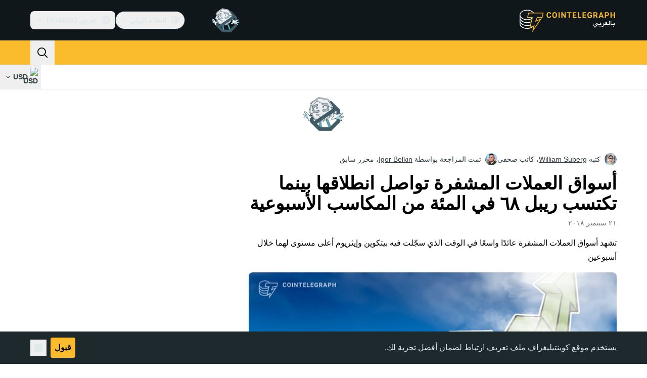

--- FILE ---
content_type: text/html;charset=utf-8
request_url: https://ar.cointelegraph.com/news/cryptocurrency-markets-continue-resurgence-as-ripple-claims-68-percent-weekly-gains
body_size: 25776
content:
<!DOCTYPE html><html  dir="rtl" lang="ar" data-ct-theme="light"><head><meta charset="utf-8">
<meta name="viewport" content="width=device-width, initial-scale=1">
<title>أسواق العملات المشفرة تواصل انطلاقها بينما تكتسب ريبل ٦٨ في المئة من المكاسب الأسبوعية</title>
<link href="https://pagead2.googlesyndication.com" rel="preconnect" crossorigin="anonymous" referrerpolicy="no-referrer" fetchpriority="low">
<link rel="stylesheet" href="/_duck/ducklings/entry.CEvc9dpJ.css" crossorigin>
<link rel="stylesheet" href="/_duck/ducklings/Sidebar.C7NVF1jm.css" crossorigin>
<link rel="stylesheet" href="/_duck/ducklings/AdSlot.E7O2rCko.css" crossorigin>
<link rel="stylesheet" href="/_duck/ducklings/AdblockFallback.CGzA8xw8.css" crossorigin>
<link rel="stylesheet" href="/_duck/ducklings/PostSeoMeta.CICj8nMe.css" crossorigin>
<link rel="stylesheet" href="/_duck/ducklings/Footer.CG4v6UFX.css" crossorigin>
<link rel="stylesheet" href="/_duck/ducklings/CtInput.CwuiWIgu.css" crossorigin>
<link rel="stylesheet" href="/_duck/ducklings/TopBar.BiIC1rWT.css" crossorigin>
<link rel="stylesheet" href="/_duck/ducklings/TickerBar.CyCrrx4w.css" crossorigin>
<link rel="stylesheet" href="/_duck/ducklings/MobileTopBar.DrauSeiq.css" crossorigin>
<link rel="preload" as="image" href="https://images.cointelegraph.com/cdn-cgi/image/f=auto,onerror=redirect,w=1728,q=90/https://s3.cointelegraph.com/storage/uploads/view/0aea8032c30f390d61fe05b24d7c2ab6.jpg" imagesizes="(max-width: 768px) 328px, (max-width: 1024px) 728px, (max-width: 1280px) 644px, 864px" imagesrcset="https://images.cointelegraph.com/cdn-cgi/image/f=auto,onerror=redirect,w=328,q=90/https://s3.cointelegraph.com/storage/uploads/view/0aea8032c30f390d61fe05b24d7c2ab6.jpg 328w, https://images.cointelegraph.com/cdn-cgi/image/f=auto,onerror=redirect,w=644,q=90/https://s3.cointelegraph.com/storage/uploads/view/0aea8032c30f390d61fe05b24d7c2ab6.jpg 644w, https://images.cointelegraph.com/cdn-cgi/image/f=auto,onerror=redirect,w=656,q=90/https://s3.cointelegraph.com/storage/uploads/view/0aea8032c30f390d61fe05b24d7c2ab6.jpg 656w, https://images.cointelegraph.com/cdn-cgi/image/f=auto,onerror=redirect,w=728,q=90/https://s3.cointelegraph.com/storage/uploads/view/0aea8032c30f390d61fe05b24d7c2ab6.jpg 728w, https://images.cointelegraph.com/cdn-cgi/image/f=auto,onerror=redirect,w=864,q=90/https://s3.cointelegraph.com/storage/uploads/view/0aea8032c30f390d61fe05b24d7c2ab6.jpg 864w, https://images.cointelegraph.com/cdn-cgi/image/f=auto,onerror=redirect,w=1288,q=90/https://s3.cointelegraph.com/storage/uploads/view/0aea8032c30f390d61fe05b24d7c2ab6.jpg 1288w, https://images.cointelegraph.com/cdn-cgi/image/f=auto,onerror=redirect,w=1456,q=90/https://s3.cointelegraph.com/storage/uploads/view/0aea8032c30f390d61fe05b24d7c2ab6.jpg 1456w, https://images.cointelegraph.com/cdn-cgi/image/f=auto,onerror=redirect,w=1728,q=90/https://s3.cointelegraph.com/storage/uploads/view/0aea8032c30f390d61fe05b24d7c2ab6.jpg 1728w" fetchpriority="high">
<link rel="modulepreload" as="script" crossorigin href="/_duck/ducklings/DRfN-DCX.js">
<link rel="preload" as="font" crossorigin href="/fonts/mint-grotesk copy/Mint-Grotesk-Thin-V131.woff2">
<link rel="preload" as="font" crossorigin href="/_duck/fonts/latin-wght-normal-4NzrPCljtx.woff2">
<link rel="modulepreload" as="script" crossorigin href="/_duck/ducklings/Dy0zYws-.js">
<link rel="modulepreload" as="script" crossorigin href="/_duck/ducklings/DZrl8afN.js">
<link rel="modulepreload" as="script" crossorigin href="/_duck/ducklings/BrtadKXK.js">
<link rel="modulepreload" as="script" crossorigin href="/_duck/ducklings/uOrBnmfg.js">
<link rel="modulepreload" as="script" crossorigin href="/_duck/ducklings/CEO1n4wj.js">
<link rel="modulepreload" as="script" crossorigin href="/_duck/ducklings/DaB5aRK0.js">
<link rel="modulepreload" as="script" crossorigin href="/_duck/ducklings/4SND5Kg7.js">
<link rel="modulepreload" as="script" crossorigin href="/_duck/ducklings/7YN---um.js">
<link rel="modulepreload" as="script" crossorigin href="/_duck/ducklings/DPcfgYBL.js">
<link rel="modulepreload" as="script" crossorigin href="/_duck/ducklings/DVdcqAv7.js">
<link rel="modulepreload" as="script" crossorigin href="/_duck/ducklings/CW07HtrX.js">
<link rel="modulepreload" as="script" crossorigin href="/_duck/ducklings/MmU74qOu.js">
<link rel="modulepreload" as="script" crossorigin href="/_duck/ducklings/CVSjJ4SG.js">
<link rel="modulepreload" as="script" crossorigin href="/_duck/ducklings/C_BnEhXj.js">
<link rel="modulepreload" as="script" crossorigin href="/_duck/ducklings/l8FaUH08.js">
<link rel="modulepreload" as="script" crossorigin href="/_duck/ducklings/-FlxIeCY.js">
<link rel="modulepreload" as="script" crossorigin href="/_duck/ducklings/DlqQf3Jm.js">
<link rel="modulepreload" as="script" crossorigin href="/_duck/ducklings/BRCZ2BUs.js">
<link rel="modulepreload" as="script" crossorigin href="/_duck/ducklings/CY7D4shP.js">
<link rel="modulepreload" as="script" crossorigin href="/_duck/ducklings/BrPrjs86.js">
<link rel="modulepreload" as="script" crossorigin href="/_duck/ducklings/D8IGyk0E.js">
<link rel="modulepreload" as="script" crossorigin href="/_duck/ducklings/DC8ilFbG.js">
<link rel="modulepreload" as="script" crossorigin href="/_duck/ducklings/deWHH97i.js">
<link rel="modulepreload" as="script" crossorigin href="/_duck/ducklings/DCxhPskr.js">
<link rel="modulepreload" as="script" crossorigin href="/_duck/ducklings/DXRfqPZL.js">
<link rel="modulepreload" as="script" crossorigin href="/_duck/ducklings/D7958EQa.js">
<link rel="modulepreload" as="script" crossorigin href="/_duck/ducklings/D2VjzghF.js">
<link rel="modulepreload" as="script" crossorigin href="/_duck/ducklings/CniLxk-6.js">
<link rel="modulepreload" as="script" crossorigin href="/_duck/ducklings/B7XDuXhZ.js">
<link rel="modulepreload" as="script" crossorigin href="/_duck/ducklings/q7u_mgHv.js">
<link rel="modulepreload" as="script" crossorigin href="/_duck/ducklings/DEQ2GyA9.js">
<link rel="modulepreload" as="script" crossorigin href="/_duck/ducklings/CCbRGL8B.js">
<link rel="modulepreload" as="script" crossorigin href="/_duck/ducklings/B1rSR0KX.js">
<link rel="modulepreload" as="script" crossorigin href="/_duck/ducklings/COwNL6G6.js">
<link rel="modulepreload" as="script" crossorigin href="/_duck/ducklings/Xgf-fZu_.js">
<link rel="modulepreload" as="script" crossorigin href="/_duck/ducklings/Dv4BA4wB.js">
<link rel="modulepreload" as="script" crossorigin href="/_duck/ducklings/CGyUwu9a.js">
<link rel="modulepreload" as="script" crossorigin href="/_duck/ducklings/Bhe5NwXO.js">
<link rel="modulepreload" as="script" crossorigin href="/_duck/ducklings/QBj903uk.js">
<link rel="modulepreload" as="script" crossorigin href="/_duck/ducklings/BTjT4kE7.js">
<link rel="modulepreload" as="script" crossorigin href="/_duck/ducklings/2lfgpzlU.js">
<link rel="modulepreload" as="script" crossorigin href="/_duck/ducklings/BXAdHIJq.js">
<link rel="modulepreload" as="script" crossorigin href="/_duck/ducklings/CKnrYIUc.js">
<link rel="modulepreload" as="script" crossorigin href="/_duck/ducklings/DrJEWJX3.js">
<link rel="modulepreload" as="script" crossorigin href="/_duck/ducklings/BLmt8AJl.js">
<link rel="modulepreload" as="script" crossorigin href="/_duck/ducklings/CD0OqEAM.js">
<link rel="modulepreload" as="script" crossorigin href="/_duck/ducklings/DQPRrS47.js">
<link rel="modulepreload" as="script" crossorigin href="/_duck/ducklings/JKRUqo2g.js">
<link rel="modulepreload" as="script" crossorigin href="/_duck/ducklings/BAh1Wmut.js">
<link rel="modulepreload" as="script" crossorigin href="/_duck/ducklings/Va6Uvpcp.js">
<link rel="modulepreload" as="script" crossorigin href="/_duck/ducklings/aLsznrs9.js">
<link rel="modulepreload" as="script" crossorigin href="/_duck/ducklings/nSl3aHIz.js">
<link rel="modulepreload" as="script" crossorigin href="/_duck/ducklings/BeW1TgL3.js">
<link rel="modulepreload" as="script" crossorigin href="/_duck/ducklings/CG0rMyDt.js">
<link rel="modulepreload" as="script" crossorigin href="/_duck/ducklings/DQtBX9pc.js">
<link rel="modulepreload" as="script" crossorigin href="/_duck/ducklings/D_xFLnVS.js">
<link rel="modulepreload" as="script" crossorigin href="/_duck/ducklings/DETnzcNe.js">
<link rel="modulepreload" as="script" crossorigin href="/_duck/ducklings/BrDurvlm.js">
<link rel="modulepreload" as="script" crossorigin href="/_duck/ducklings/FGgAWzWL.js">
<link rel="modulepreload" as="script" crossorigin href="/_duck/ducklings/BCQYZ8En.js">
<link rel="modulepreload" as="script" crossorigin href="/_duck/ducklings/CzB2C_Yo.js">
<link rel="modulepreload" as="script" crossorigin href="/_duck/ducklings/BhHMhkyH.js">
<link rel="modulepreload" as="script" crossorigin href="/_duck/ducklings/QbrPnTn2.js">
<link rel="modulepreload" as="script" crossorigin href="/_duck/ducklings/3mRfCt4i.js">
<link rel="modulepreload" as="script" crossorigin href="/_duck/ducklings/D6wwfM0h.js">
<link rel="modulepreload" as="script" crossorigin href="/_duck/ducklings/CArRGTxj.js">
<link rel="modulepreload" as="script" crossorigin href="/_duck/ducklings/3u69rYpm.js">
<link rel="modulepreload" as="script" crossorigin href="/_duck/ducklings/BP2-szhB.js">
<link rel="modulepreload" as="script" crossorigin href="/_duck/ducklings/DDFbN75d.js">
<link rel="modulepreload" as="script" crossorigin href="/_duck/ducklings/DvdVfe8A.js">
<link rel="modulepreload" as="script" crossorigin href="/_duck/ducklings/C4m948bx.js">
<link rel="modulepreload" as="script" crossorigin href="/_duck/ducklings/CPgmIdgR.js">
<link rel="modulepreload" as="script" crossorigin href="/_duck/ducklings/CDLOf83G.js">
<link rel="modulepreload" as="script" crossorigin href="/_duck/ducklings/Dt5nOVvg.js">
<link rel="modulepreload" as="script" crossorigin href="/_duck/ducklings/B4FBk5dq.js">
<link rel="modulepreload" as="script" crossorigin href="/_duck/ducklings/DWYrMOaY.js">
<link rel="modulepreload" as="script" crossorigin href="/_duck/ducklings/D8mREpod.js">
<link rel="modulepreload" as="script" crossorigin href="/_duck/ducklings/C15Q5Lge.js">
<link rel="modulepreload" as="script" crossorigin href="/_duck/ducklings/DdW-Nzxj.js">
<link rel="modulepreload" as="script" crossorigin href="/_duck/ducklings/CG9qPPxk.js">
<link rel="modulepreload" as="script" crossorigin href="/_duck/ducklings/CG2DBj1V.js">
<link rel="modulepreload" as="script" crossorigin href="/_duck/ducklings/B7xLDBVV.js">
<link rel="modulepreload" as="script" crossorigin href="/_duck/ducklings/C2lnIbYX.js">
<link rel="modulepreload" as="script" crossorigin href="/_duck/ducklings/QTAU4Jxp.js">
<link rel="modulepreload" as="script" crossorigin href="/_duck/ducklings/7IUoI1pv.js">
<link rel="modulepreload" as="script" crossorigin href="/_duck/ducklings/BXtq4Exq.js">
<link rel="modulepreload" as="script" crossorigin href="/_duck/ducklings/B71oUT77.js">
<link rel="modulepreload" as="script" crossorigin href="/_duck/ducklings/B0xhF-78.js">
<link rel="modulepreload" as="script" crossorigin href="/_duck/ducklings/CB-bGRoU.js">
<link rel="modulepreload" as="script" crossorigin href="/_duck/ducklings/DLVX1ky0.js">
<link rel="modulepreload" as="script" crossorigin href="/_duck/ducklings/D_EslVVd.js">
<link rel="modulepreload" as="script" crossorigin href="/_duck/ducklings/BBWDrUkW.js">
<link rel="modulepreload" as="script" crossorigin href="/_duck/ducklings/BW0OvK8x.js">
<link rel="modulepreload" as="script" crossorigin href="/_duck/ducklings/DHeA-ic0.js">
<link rel="modulepreload" as="script" crossorigin href="/_duck/ducklings/mJ5WPMbQ.js">
<link rel="modulepreload" as="script" crossorigin href="/_duck/ducklings/DcNf_45C.js">
<link rel="modulepreload" as="script" crossorigin href="/_duck/ducklings/CWZRJPl2.js">
<link rel="modulepreload" as="script" crossorigin href="/_duck/ducklings/FrE-lGbY.js">
<link rel="modulepreload" as="script" crossorigin href="/_duck/ducklings/CFBbJ1BH.js">
<link rel="modulepreload" as="script" crossorigin href="/_duck/ducklings/BLFjgVeJ.js">
<link rel="modulepreload" as="script" crossorigin href="/_duck/ducklings/BROute-w.js">
<link rel="modulepreload" as="script" crossorigin href="/_duck/ducklings/c9JL6_2_.js">
<link rel="modulepreload" as="script" crossorigin href="/_duck/ducklings/Bo7K1Aoz.js">
<link rel="modulepreload" as="script" crossorigin href="/_duck/ducklings/pPeqNigI.js">
<link rel="modulepreload" as="script" crossorigin href="/_duck/ducklings/xRPo0UEf.js">
<link rel="modulepreload" as="script" crossorigin href="/_duck/ducklings/BDZMNsxn.js">
<link rel="modulepreload" as="script" crossorigin href="/_duck/ducklings/Dx97CPsB.js">
<link rel="modulepreload" as="script" crossorigin href="/_duck/ducklings/J9OQ0r52.js">
<link rel="modulepreload" as="script" crossorigin href="/_duck/ducklings/BlYbluXi.js">
<link rel="preload" as="fetch" fetchpriority="low" crossorigin="anonymous" href="/_duck/ducklings/builds/meta/16e7e522-8f70-4912-b91c-1a204c9e6313.json">
<link rel="prefetch" as="script" crossorigin href="/_duck/ducklings/BOqfA6wZ.js">
<link rel="prefetch" as="script" crossorigin href="/_duck/ducklings/Du85uCgQ.js">
<link rel="prefetch" as="script" crossorigin href="/_duck/ducklings/CjNqVIEU.js">
<link rel="prefetch" as="style" crossorigin href="/_duck/ducklings/Toaster.quSoDDrE.css">
<link rel="prefetch" as="script" crossorigin href="/_duck/ducklings/BrLuAeJZ.js">
<link rel="prefetch" as="script" crossorigin href="/_duck/ducklings/CvhDVDsh.js">
<link rel="prefetch" as="script" crossorigin href="/_duck/ducklings/CpIZwWiD.js">
<link rel="prefetch" as="script" crossorigin href="/_duck/ducklings/DN-x6v4l.js">
<link rel="prefetch" as="style" crossorigin href="/_duck/ducklings/index.RzMI8_0o.css">
<link rel="prefetch" as="script" crossorigin href="/_duck/ducklings/HPDP95mZ.js">
<link rel="prefetch" as="script" crossorigin href="/_duck/ducklings/ClIPhUov.js">
<link rel="prefetch" as="script" crossorigin href="/_duck/ducklings/DJIV-qBd.js">
<link rel="prefetch" as="style" crossorigin href="/_duck/ducklings/BottomStack.BfRm2Ihm.css">
<link rel="prefetch" as="script" crossorigin href="/_duck/ducklings/DS6q1jQg.js">
<link rel="prefetch" as="script" crossorigin href="/_duck/ducklings/DRCnvgpT.js">
<link rel="prefetch" as="script" crossorigin href="/_duck/ducklings/DoarL4lF.js">
<link rel="prefetch" as="script" crossorigin href="/_duck/ducklings/IxYmyxF4.js">
<link rel="prefetch" as="script" crossorigin href="/_duck/ducklings/D8eoRlnr.js">
<link rel="prefetch" as="script" crossorigin href="/_duck/ducklings/Bivj8fPh.js">
<link rel="prefetch" as="script" crossorigin href="/_duck/ducklings/B0RRgfoq.js">
<link rel="prefetch" as="script" crossorigin href="/_duck/ducklings/D817fsZk.js">
<link rel="prefetch" as="script" crossorigin href="/_duck/ducklings/DhaMerwt.js">
<link rel="prefetch" as="script" crossorigin href="/_duck/ducklings/BbE0Blrk.js">
<link rel="prefetch" as="script" crossorigin href="/_duck/ducklings/BAeylGIB.js">
<link rel="prefetch" as="script" crossorigin href="/_duck/ducklings/CNhbgeg0.js">
<link rel="prefetch" as="script" crossorigin href="/_duck/ducklings/U3x2lPxt.js">
<link rel="prefetch" as="script" crossorigin href="/_duck/ducklings/CbQz-8VG.js">
<link rel="prefetch" as="script" crossorigin href="/_duck/ducklings/UcThtSDO.js">
<link rel="prefetch" as="script" crossorigin href="/_duck/ducklings/YuwYAwui.js">
<link rel="prefetch" as="style" crossorigin href="/_duck/ducklings/AdTextBanner.iHGdZCUv.css">
<link rel="prefetch" as="script" crossorigin href="/_duck/ducklings/BbATDmgR.js">
<link rel="prefetch" as="style" crossorigin href="/_duck/ducklings/index.D-gDOaUl.css">
<link rel="prefetch" as="script" crossorigin href="/_duck/ducklings/D_gXoQaL.js">
<link rel="prefetch" as="script" crossorigin href="/_duck/ducklings/BCwoS01w.js">
<link rel="prefetch" as="style" crossorigin href="/_duck/ducklings/index.DZ8iWNwc.css">
<link rel="prefetch" as="script" crossorigin href="/_duck/ducklings/DNjAoU7r.js">
<link rel="prefetch" as="style" crossorigin href="/_duck/ducklings/AdPromoButtonStack.kXBLT4qL.css">
<link rel="prefetch" as="script" crossorigin href="/_duck/ducklings/DwO0ZGhq.js">
<link rel="prefetch" as="script" crossorigin href="/_duck/ducklings/B2waiKzE.js">
<link rel="prefetch" as="script" crossorigin href="/_duck/ducklings/CoJPLJBq.js">
<link rel="prefetch" as="script" crossorigin href="/_duck/ducklings/BTiNEwR-.js">
<link rel="prefetch" as="style" crossorigin href="/_duck/ducklings/AdStoryWidget.D2os0aTP.css">
<link rel="prefetch" as="script" crossorigin href="/_duck/ducklings/Cxykyg3f.js">
<link rel="prefetch" as="style" crossorigin href="/_duck/ducklings/AdParallax.BJKd570x.css">
<link rel="prefetch" as="script" crossorigin href="/_duck/ducklings/DoEhCULT.js">
<link rel="prefetch" as="script" crossorigin href="/_duck/ducklings/3w9G2jtr.js">
<link rel="prefetch" as="script" crossorigin href="/_duck/ducklings/CHnyZTp3.js">
<link rel="prefetch" as="style" crossorigin href="/_duck/ducklings/AdWideParallax.CZ9moqjx.css">
<link rel="prefetch" as="script" crossorigin href="/_duck/ducklings/BjcD_9Fr.js">
<link rel="prefetch" as="script" crossorigin href="/_duck/ducklings/dmY6zFZh.js">
<link rel="prefetch" as="style" crossorigin href="/_duck/ducklings/NewsletterSubscriptionFormEmbed.kmo_mFsR.css">
<link rel="prefetch" as="script" crossorigin href="/_duck/ducklings/Dum7e76N.js">
<link rel="prefetch" as="style" crossorigin href="/_duck/ducklings/InlineRateLiveDataEmbed.BfUgLVTL.css">
<link rel="prefetch" as="script" crossorigin href="/_duck/ducklings/nZ5F6eUb.js">
<link rel="prefetch" as="script" crossorigin href="/_duck/ducklings/D4wF1sN9.js">
<link rel="prefetch" as="script" crossorigin href="/_duck/ducklings/DaKFwoVy.js">
<link rel="prefetch" as="script" crossorigin href="/_duck/ducklings/B4geRKhv.js">
<link rel="prefetch" as="script" crossorigin href="/_duck/ducklings/DxxiTLL9.js">
<link rel="prefetch" as="style" crossorigin href="/_duck/ducklings/InstagramEmbed.DrW_3Kre.css">
<link rel="prefetch" as="script" crossorigin href="/_duck/ducklings/COQMYkeA.js">
<link rel="prefetch" as="style" crossorigin href="/_duck/ducklings/CerosEmbed.CZk__VAr.css">
<link rel="prefetch" as="script" crossorigin href="/_duck/ducklings/CdOtwFjf.js">
<link rel="prefetch" as="script" crossorigin href="/_duck/ducklings/CJircGfT.js">
<link rel="prefetch" as="script" crossorigin href="/_duck/ducklings/Bb9N8RwI.js">
<link rel="prefetch" as="script" crossorigin href="/_duck/ducklings/BEaJGAn6.js">
<meta name="apple-mobile-web-app-title" content="Cointelegraph">
<meta name="application-name" content="Cointelegraph">
<meta name="msapplication-TileColor" content="#1a1b1d">
<meta name="msapplication-config" content="/browserconfig.xml">
<meta name="msapplication-TileImage" content="/_duck/img/favicons/mstitle-144x144.png">
<meta name="theme-color" content="#1a1b1d">
<meta name="telegram:channel" content="@cointelegraph">
<link rel="apple-touch-icon" sizes="180x180" href="/_duck/img/favicons/apple-touch-icon.png">
<link rel="icon" type="image/png" sizes="16x16" href="/_duck/img/favicons/favicon-16x16.png">
<link rel="icon" type="image/png" sizes="32x32" href="/_duck/img/favicons/favicon-32x32.png">
<link rel="manifest" href="/site.webmanifest">
<link rel="mask-icon" href="/_duck/img/favicons/safari-pinned-tab.svg" color="#1a1b1d">
<link rel="shortcut icon" href="/favicon.ico">
<meta name="description" content="تشهد أسواق العملات المشفرة عائدًا واسعًا في الوقت الذي سجّلت فيه بيتكوين وإيثريوم أعلى مستوى لهما خلال أسبوعين">
<meta property="og:title" content="أسواق العملات المشفرة تواصل انطلاقها بينما تكتسب ريبل ٦٨ في المئة من المكاسب الأسبوعية">
<meta property="og:description" content="تشهد أسواق العملات المشفرة عائدًا واسعًا في الوقت الذي سجّلت فيه بيتكوين وإيثريوم أعلى مستوى لهما خلال أسبوعين">
<meta property="og:site_name" content="Cointelegraph">
<meta property="og:url" content="https://ar.cointelegraph.com/news/cryptocurrency-markets-continue-resurgence-as-ripple-claims-68-percent-weekly-gains">
<meta property="og:locale" content="ar-AE">
<meta property="og:image" content="https://images.cointelegraph.com/cdn-cgi/image/f=auto,onerror=redirect,w=1200/https://s3.cointelegraph.com/storage/uploads/view/0aea8032c30f390d61fe05b24d7c2ab6.jpg">
<meta property="og:type" content="article">
<meta name="twitter:title" content="أسواق العملات المشفرة تواصل انطلاقها بينما تكتسب ريبل ٦٨ في المئة من المكاسب الأسبوعية">
<meta name="twitter:description" content="تشهد أسواق العملات المشفرة عائدًا واسعًا في الوقت الذي سجّلت فيه بيتكوين وإيثريوم أعلى مستوى لهما خلال أسبوعين">
<meta name="twitter:image" content="https://images.cointelegraph.com/cdn-cgi/image/f=auto,onerror=redirect,w=1200/https://s3.cointelegraph.com/storage/uploads/view/0aea8032c30f390d61fe05b24d7c2ab6.jpg">
<meta name="twitter:card" content="summary_large_image">
<link rel="alternate" href="https://cointelegraph.com/news/cryptocurrency-markets-continue-resurgence-as-ripple-claims-68-percent-weekly-gains" hreflang="en">
<link rel="alternate" href="https://es.cointelegraph.com/news/cryptocurrency-markets-continue-resurgence-as-ripple-claims-68-percent-weekly-gains" hreflang="es">
<link rel="alternate" href="https://cn.cointelegraph.com/news/cryptocurrency-markets-continue-resurgence-as-ripple-claims-68-percent-weekly-gains" hreflang="zh">
<link rel="alternate" href="https://de.cointelegraph.com/news/cryptocurrency-markets-continue-resurgence-as-ripple-claims-68-percent-weekly-gains" hreflang="de">
<link rel="alternate" href="https://it.cointelegraph.com/news/cryptocurrency-markets-continue-resurgence-as-ripple-claims-68-percent-weekly-gains" hreflang="it">
<link rel="alternate" href="https://ar.cointelegraph.com/news/cryptocurrency-markets-continue-resurgence-as-ripple-claims-68-percent-weekly-gains" hreflang="ar-AE">
<link rel="alternate" href="https://br.cointelegraph.com/news/cryptocurrency-markets-continue-resurgence-as-ripple-claims-68-percent-weekly-gains" hreflang="pt-BR">
<link rel="canonical" href="https://ar.cointelegraph.com/news/cryptocurrency-markets-continue-resurgence-as-ripple-claims-68-percent-weekly-gains">
<link rel="alternate" type="application/rss+xml" title="Cointelegraph RSS Feed" href="https://cointelegraph.com/rss" hreflang="en">
<meta name="robots" content="max-image-preview:large">
<meta name="twitter:site" content="@cointelegraph">
<meta name="twitter:creator" content="@cointelegraph">
<script type="module" src="/_duck/ducklings/DRfN-DCX.js" crossorigin></script><meta name="sentry-trace" content="925b1d2870907dbf353d7fafad8ce1d0-3b6b336c3d4b4558-0"/>
<meta name="baggage" content="sentry-environment=production,sentry-release=release-139,sentry-public_key=898e8ab99e9fa726a01051fba6c430b0,sentry-trace_id=925b1d2870907dbf353d7fafad8ce1d0,sentry-sampled=false,sentry-sample_rand=0.6656514642999156,sentry-sample_rate=0.1"/></head><body><div id="__duck"><!--[--><!----><!--[--><!--[--><span></span><!--[--><div class=""><!--[--><div data-ct-theme="dark" data-testid="top-bar" class="duraction-300 relative bg-ct-ds-bg-1 transition-all ease-in-out"><div class="py-4 container flex items-center justify-between"><div class="absolute bottom-0 left-0 right-0 top-0 overflow-hidden"><div class="container h-full"><div></div></div></div><a href="/" class="inline-flex cursor-pointer items-center focus:outline-none z-[2] transition-all duration-300 ease-in-out h-12 w-48" data-testid="logo" data-gtm-locator="clickon_logo" title="Cointelegraph"><img class="h-8 w-32 object-contain object-center tablet:h-10 tablet:w-40 desktop:h-12 desktop:w-48" alt="Cointelegraph" src="/_duck/img/site-logo/ar.svg" decoding="async" fetchpriority="high" loading="eager"></a><div class="z-[2] flex items-center gap-x-5"><div class="_ad-slot_xzt52_1 me-4 h-12 w-32 self-center" style="--aspect-ratio:null;" data-testid="desktop-banner"><!--[--><img class="_image_51qro_1" src="https://images.cointelegraph.com/images/373_aHR0cHM6Ly9zMy5jb2ludGVsZWdyYXBoLmNvbS9zdG9yYWdlL3VwbG9hZHMvdmlldy9hNGFkNDk1ZmMwNGJkOTdmNzE2NDlhNDhkNjAwM2QwMC5wbmc=.png"><!--]--></div><!--[--><div class="relative" data-testid="product-dropdown" data-headlessui-state><button type="button" class="inline-flex justify-center items-center font-semibold transition focus:outline-none cursor-pointer aria-disabled:cursor-default p-1.5 text-sm aria-disabled:ct-ds-fg-weak text-ct-ds-fg-default ui-not-selected:hover:bg-ct-ds-bg-3 focus-visible:bg-ct-ds-bg-3 aria-checked:bg-ct-ds-bg-3 flex h-9 items-center rounded-full border border-ct-ds-border-default p-2" data-testid="product-dropdown-select-button" data-gtm-locator="head_ecosystem_clickon" id="headlessui-listbox-button-v-1-0-0" aria-haspopup="listbox" aria-expanded="false" data-headlessui-state><!--[--><span data-allow-missmatch aria-hidden="true" class="inline-flex h-[1em] w-[1em] bg-current _ct-svg-mask_4i9v8_1" style="--url:url(&quot;/_duck/img/icons/ct-logo.svg&quot;);--size:1.25rem;" data-allow-mismatch role="img">   </span><span class="ps-2">النظام البيئي</span><span data-allow-missmatch aria-hidden="true" class="inline-flex h-[1em] w-[1em] bg-current _ct-svg-mask_4i9v8_1 ui-open:rotate-180" style="--url:url(&quot;/_duck/img/icons/arrow-chevron-down.svg&quot;);--size:1.25rem;" data-allow-mismatch role="img">   </span><!--]--></button><!----></div><!--]--><div class="inline-flex items-center"><!--[--><a class="inline-flex items-center gap-1 px-0.5 py-1.5 text-sm text-ct-ds-fg-default hover:text-ct-ds-fg-stronger focus:outline-none ui-open:bg-ct-ds-bg-1 ui-open:text-ct-ds-accent-primary-default" rel="nofollow" href="https://telegram.me/cointelegraphar" target="_blank" data-testid="social-telegram"><span class="h-5 w-5 text-xl empty:hidden"><!--[--><span data-allow-missmatch aria-hidden="true" class="inline-flex h-[1em] w-[1em] bg-current _ct-svg-mask_4i9v8_1" style="--url:url(&quot;/_duck/img/icons/logo-telegram.svg&quot;);--size:1.25rem;" data-allow-mismatch role="img">   </span><!--]--></span><!----></a><a class="inline-flex items-center gap-1 px-0.5 py-1.5 text-sm text-ct-ds-fg-default hover:text-ct-ds-fg-stronger focus:outline-none ui-open:bg-ct-ds-bg-1 ui-open:text-ct-ds-accent-primary-default" rel="nofollow" href="https://www.facebook.com/130650867573052/" target="_blank" data-testid="social-facebook"><span class="h-5 w-5 text-xl empty:hidden"><!--[--><span data-allow-missmatch aria-hidden="true" class="inline-flex h-[1em] w-[1em] bg-current _ct-svg-mask_4i9v8_1" style="--url:url(&quot;/_duck/img/icons/logo-facebook.svg&quot;);--size:1.25rem;" data-allow-mismatch role="img">   </span><!--]--></span><!----></a><a class="inline-flex items-center gap-1 px-0.5 py-1.5 text-sm text-ct-ds-fg-default hover:text-ct-ds-fg-stronger focus:outline-none ui-open:bg-ct-ds-bg-1 ui-open:text-ct-ds-accent-primary-default" rel="nofollow" href="https://twitter.com/cointelegraphar" target="_blank" data-testid="social-x"><span class="h-5 w-5 text-xl empty:hidden"><!--[--><span data-allow-missmatch aria-hidden="true" class="inline-flex h-[1em] w-[1em] bg-current _ct-svg-mask_4i9v8_1" style="--url:url(&quot;/_duck/img/icons/logo-x.svg&quot;);--size:1.25rem;" data-allow-mismatch role="img">   </span><!--]--></span><!----></a><!--]--></div><!--[--><div class="relative"><button class="flex h-9 cursor-pointer items-center rounded-lg p-2 text-ct-ds-fg-default hover:bg-ct-ds-bg-3 hover:text-ct-ds-fg-strong" data-testid="language-select-button" id="headlessui-listbox-button-v-1-0-2" aria-haspopup="listbox" aria-expanded="false" data-headlessui-state><span data-allow-missmatch aria-hidden="true" class="inline-flex h-[1em] w-[1em] bg-current _ct-svg-mask_4i9v8_1" style="--url:url(&quot;/_duck/img/icons/obj-world.svg&quot;);--size:1.25rem;" data-allow-mismatch role="img">   </span><span class="me-1 ms-2 font-semibold">عربي (Arabic)</span><span data-allow-missmatch aria-hidden="true" class="inline-flex h-[1em] w-[1em] bg-current _ct-svg-mask_4i9v8_1 ui-open:rotate-180" style="--url:url(&quot;/_duck/img/icons/arrow-chevron-down.svg&quot;);--size:1.25rem;" data-allow-mismatch role="img">   </span></button><!----></div><!--]--><!----></div></div></div><header class="before:ct-ds-bg-1 flex bg-ct-ds-accent-primary-default"><nav class="container flex items-center justify-between desktop:ps-10"><div class="flex items-center" data-testid="menu-items"><!--[--><div class="relative" data-headlessui-state data-gtm-locator="main_menu_head_1"><button id="headlessui-menu-button-v-1-0-5-0" type="button" aria-haspopup="menu" aria-expanded="false" data-headlessui-state class="cursor-default text-base text-ct-ds-fg-strong font-medium text-ct-ds-fg-strong hover:bg-ct-ds-accent-primary-muted focus:bg-ct-ds-accent-primary-muted ui-open:bg-ct-ds-accent-primary-muted px-5 py-3 text-base tracking-tight" data-gtm-locator="main_menu_head_0" data-testid="menu-item">أخبار</button><!----></div><div class="relative" data-headlessui-state data-gtm-locator="main_menu_head_2"><button id="headlessui-menu-button-v-1-0-5-2" type="button" aria-haspopup="menu" aria-expanded="false" data-headlessui-state class="cursor-default text-base text-ct-ds-fg-strong font-medium text-ct-ds-fg-strong hover:bg-ct-ds-accent-primary-muted focus:bg-ct-ds-accent-primary-muted ui-open:bg-ct-ds-accent-primary-muted px-5 py-3 text-base tracking-tight" data-gtm-locator="main_menu_head_1" data-testid="menu-item">الأسواق</button><!----></div><div class="relative" data-headlessui-state data-gtm-locator="main_menu_head_3"><button id="headlessui-menu-button-v-1-0-5-4" type="button" aria-haspopup="menu" aria-expanded="false" data-headlessui-state class="cursor-default text-base text-ct-ds-fg-strong font-medium text-ct-ds-fg-strong hover:bg-ct-ds-accent-primary-muted focus:bg-ct-ds-accent-primary-muted ui-open:bg-ct-ds-accent-primary-muted px-5 py-3 text-base tracking-tight" data-gtm-locator="main_menu_head_2" data-testid="menu-item">الأشخاص</button><!----></div><div class="relative" data-headlessui-state data-gtm-locator="main_menu_head_4"><button id="headlessui-menu-button-v-1-0-5-6" type="button" aria-haspopup="menu" aria-expanded="false" data-headlessui-state class="cursor-default text-base text-ct-ds-fg-strong font-medium text-ct-ds-fg-strong hover:bg-ct-ds-accent-primary-muted focus:bg-ct-ds-accent-primary-muted ui-open:bg-ct-ds-accent-primary-muted px-5 py-3 text-base tracking-tight" data-gtm-locator="main_menu_head_3" data-testid="menu-item">وسِّع معرفتك</button><!----></div><div class="relative" data-headlessui-state data-gtm-locator="main_menu_head_5"><button id="headlessui-menu-button-v-1-0-5-8" type="button" aria-haspopup="menu" aria-expanded="false" data-headlessui-state class="cursor-default text-base text-ct-ds-fg-strong font-medium text-ct-ds-fg-strong hover:bg-ct-ds-accent-primary-muted focus:bg-ct-ds-accent-primary-muted ui-open:bg-ct-ds-accent-primary-muted px-5 py-3 text-base tracking-tight" data-gtm-locator="main_menu_head_4" data-testid="menu-item">معلومات عنا</button><!----></div><!--]--></div><!--[--><!--[--><div class="relative" data-headlessui-state><!--[--><button class="font-medium text-ct-ds-fg-strong hover:bg-ct-ds-accent-primary-muted focus:bg-ct-ds-accent-primary-muted ui-open:bg-ct-ds-accent-primary-muted p-3 text-sm tracking-tight" data-testid="desktop-search-popover" id="headlessui-popover-button-v-1-0-5-10" type="button" aria-expanded="false" data-headlessui-state><span data-allow-missmatch aria-hidden="true" class="inline-flex h-[1em] w-[1em] bg-current _ct-svg-mask_4i9v8_1 h-5" style="--url:url(&quot;/_duck/img/icons/app-search.svg&quot;);--size:1.5rem;" data-allow-mismatch role="img">   </span></button><!----><!--]--><!----></div><!--]--><div hidden style="position:fixed;top:1;left:1;width:1;height:0;padding:0;margin:-1;overflow:hidden;clip:rect(0, 0, 0, 0);white-space:nowrap;border-width:0;display:none;"></div><!--]--></nav></header><!--]--></div><div class="relative z-[1] -mb-px flex flex-nowrap border-b border-ct-ds-border-default bg-ct-ds-bg-sub" data-testid="infinite-tickers"><div class="flex select-none flex-nowrap overflow-hidden whitespace-nowrap rtl:flex-row-reverse" style="--6172e022:0;"><div class="_marquee-block_1a5fo_1"><!--[--><div class="flex"><!--[--><a href="/xmr-price-index" class="inline-flex gap-1 px-2 py-1.5 hover:bg-ct-ds-bg-3" data-testid="rate-ticker"><span class="text-sm font-semibold text-ct-ds-fg-stronger" data-testid="rate-ticker-title">XMR</span><span class="text-sm" data-testid="rate-ticker-price">‏465.46 US$</span><span class="inline-flex items-center font-semibold tracking-tight gap-1 text-sm text-ct-ds-accent-red-default" data-testid="rate-ticker-price-change"><svg viewBox="0 0 16 16" fill="none" xmlns="http://www.w3.org/2000/svg" class="h-3 w-3 my-1 me-0.5"><!----><path d="M8.96741 13.4545C8.53745 14.1818 7.46257 14.1818 7.03262 13.4545L1.22826 3.63636C0.798305 2.90909 1.33575 2 2.19565 2H13.8044C14.6643 2 15.2017 2.90909 14.7718 3.63636L8.96741 13.4545Z" fill="currentColor"></path></svg> %1.06</span></a><a href="/zec-price-index" class="inline-flex gap-1 px-2 py-1.5 hover:bg-ct-ds-bg-3" data-testid="rate-ticker"><span class="text-sm font-semibold text-ct-ds-fg-stronger" data-testid="rate-ticker-title">ZEC</span><span class="text-sm" data-testid="rate-ticker-price">‏392.72 US$</span><span class="inline-flex items-center font-semibold tracking-tight gap-1 text-sm text-ct-ds-accent-green-default" data-testid="rate-ticker-price-change"><svg viewBox="0 0 16 16" fill="none" xmlns="http://www.w3.org/2000/svg" class="h-3 w-3 my-1 me-0.5"><path d="M7.03262 2.54545C7.46257 1.81818 8.53745 1.81818 8.96741 2.54545L14.7718 12.3636C15.2017 13.0909 14.6643 14 13.8044 14H2.19565C1.33575 14 0.798305 13.0909 1.22826 12.3636L7.03262 2.54545Z" fill="currentColor"></path><!----></svg> %5.82</span></a><a href="/stellar-price-index" class="inline-flex gap-1 px-2 py-1.5 hover:bg-ct-ds-bg-3" data-testid="rate-ticker"><span class="text-sm font-semibold text-ct-ds-fg-stronger" data-testid="rate-ticker-title">XLM</span><span class="text-sm" data-testid="rate-ticker-price">‏0.2071 US$</span><span class="inline-flex items-center font-semibold tracking-tight gap-1 text-sm text-ct-ds-accent-red-default" data-testid="rate-ticker-price-change"><svg viewBox="0 0 16 16" fill="none" xmlns="http://www.w3.org/2000/svg" class="h-3 w-3 my-1 me-0.5"><!----><path d="M8.96741 13.4545C8.53745 14.1818 7.46257 14.1818 7.03262 13.4545L1.22826 3.63636C0.798305 2.90909 1.33575 2 2.19565 2H13.8044C14.6643 2 15.2017 2.90909 14.7718 3.63636L8.96741 13.4545Z" fill="currentColor"></path></svg> %0.59</span></a><a href="/bitcoin-cash-price-index" class="inline-flex gap-1 px-2 py-1.5 hover:bg-ct-ds-bg-3" data-testid="rate-ticker"><span class="text-sm font-semibold text-ct-ds-fg-stronger" data-testid="rate-ticker-title">BCH</span><span class="text-sm" data-testid="rate-ticker-price">‏598 US$</span><span class="inline-flex items-center font-semibold tracking-tight gap-1 text-sm text-ct-ds-accent-green-default" data-testid="rate-ticker-price-change"><svg viewBox="0 0 16 16" fill="none" xmlns="http://www.w3.org/2000/svg" class="h-3 w-3 my-1 me-0.5"><path d="M7.03262 2.54545C7.46257 1.81818 8.53745 1.81818 8.96741 2.54545L14.7718 12.3636C15.2017 13.0909 14.6643 14 13.8044 14H2.19565C1.33575 14 0.798305 13.0909 1.22826 12.3636L7.03262 2.54545Z" fill="currentColor"></path><!----></svg> %1.12</span></a><a href="/chainlink-price-index" class="inline-flex gap-1 px-2 py-1.5 hover:bg-ct-ds-bg-3" data-testid="rate-ticker"><span class="text-sm font-semibold text-ct-ds-fg-stronger" data-testid="rate-ticker-title">LINK</span><span class="text-sm" data-testid="rate-ticker-price">‏11.93 US$</span><span class="inline-flex items-center font-semibold tracking-tight gap-1 text-sm text-ct-ds-accent-red-default" data-testid="rate-ticker-price-change"><svg viewBox="0 0 16 16" fill="none" xmlns="http://www.w3.org/2000/svg" class="h-3 w-3 my-1 me-0.5"><!----><path d="M8.96741 13.4545C8.53745 14.1818 7.46257 14.1818 7.03262 13.4545L1.22826 3.63636C0.798305 2.90909 1.33575 2 2.19565 2H13.8044C14.6643 2 15.2017 2.90909 14.7718 3.63636L8.96741 13.4545Z" fill="currentColor"></path></svg> %0.81</span></a><a href="/bitcoin-price" class="inline-flex gap-1 px-2 py-1.5 hover:bg-ct-ds-bg-3" data-testid="rate-ticker"><span class="text-sm font-semibold text-ct-ds-fg-stronger" data-testid="rate-ticker-title">BTC</span><span class="text-sm" data-testid="rate-ticker-price">‏88,906 US$</span><span class="inline-flex items-center font-semibold tracking-tight gap-1 text-sm text-ct-ds-accent-green-default" data-testid="rate-ticker-price-change"><svg viewBox="0 0 16 16" fill="none" xmlns="http://www.w3.org/2000/svg" class="h-3 w-3 my-1 me-0.5"><path d="M7.03262 2.54545C7.46257 1.81818 8.53745 1.81818 8.96741 2.54545L14.7718 12.3636C15.2017 13.0909 14.6643 14 13.8044 14H2.19565C1.33575 14 0.798305 13.0909 1.22826 12.3636L7.03262 2.54545Z" fill="currentColor"></path><!----></svg> %0.12</span></a><a href="/hyperliquid-price-index" class="inline-flex gap-1 px-2 py-1.5 hover:bg-ct-ds-bg-3" data-testid="rate-ticker"><span class="text-sm font-semibold text-ct-ds-fg-stronger" data-testid="rate-ticker-title">HYPE</span><span class="text-sm" data-testid="rate-ticker-price">‏33.50 US$</span><span class="inline-flex items-center font-semibold tracking-tight gap-1 text-sm text-ct-ds-accent-green-default" data-testid="rate-ticker-price-change"><svg viewBox="0 0 16 16" fill="none" xmlns="http://www.w3.org/2000/svg" class="h-3 w-3 my-1 me-0.5"><path d="M7.03262 2.54545C7.46257 1.81818 8.53745 1.81818 8.96741 2.54545L14.7718 12.3636C15.2017 13.0909 14.6643 14 13.8044 14H2.19565C1.33575 14 0.798305 13.0909 1.22826 12.3636L7.03262 2.54545Z" fill="currentColor"></path><!----></svg> %40.41</span></a><a href="/ethereum-price" class="inline-flex gap-1 px-2 py-1.5 hover:bg-ct-ds-bg-3" data-testid="rate-ticker"><span class="text-sm font-semibold text-ct-ds-fg-stronger" data-testid="rate-ticker-title">ETH</span><span class="text-sm" data-testid="rate-ticker-price">‏2,996 US$</span><span class="inline-flex items-center font-semibold tracking-tight gap-1 text-sm text-ct-ds-accent-green-default" data-testid="rate-ticker-price-change"><svg viewBox="0 0 16 16" fill="none" xmlns="http://www.w3.org/2000/svg" class="h-3 w-3 my-1 me-0.5"><path d="M7.03262 2.54545C7.46257 1.81818 8.53745 1.81818 8.96741 2.54545L14.7718 12.3636C15.2017 13.0909 14.6643 14 13.8044 14H2.19565C1.33575 14 0.798305 13.0909 1.22826 12.3636L7.03262 2.54545Z" fill="currentColor"></path><!----></svg> %1.56</span></a><a href="/binance-coin-price-index" class="inline-flex gap-1 px-2 py-1.5 hover:bg-ct-ds-bg-3" data-testid="rate-ticker"><span class="text-sm font-semibold text-ct-ds-fg-stronger" data-testid="rate-ticker-title">BNB</span><span class="text-sm" data-testid="rate-ticker-price">‏896.40 US$</span><span class="inline-flex items-center font-semibold tracking-tight gap-1 text-sm text-ct-ds-accent-green-default" data-testid="rate-ticker-price-change"><svg viewBox="0 0 16 16" fill="none" xmlns="http://www.w3.org/2000/svg" class="h-3 w-3 my-1 me-0.5"><path d="M7.03262 2.54545C7.46257 1.81818 8.53745 1.81818 8.96741 2.54545L14.7718 12.3636C15.2017 13.0909 14.6643 14 13.8044 14H2.19565C1.33575 14 0.798305 13.0909 1.22826 12.3636L7.03262 2.54545Z" fill="currentColor"></path><!----></svg> %1.05</span></a><a href="/tron-price-index" class="inline-flex gap-1 px-2 py-1.5 hover:bg-ct-ds-bg-3" data-testid="rate-ticker"><span class="text-sm font-semibold text-ct-ds-fg-stronger" data-testid="rate-ticker-title">TRX</span><span class="text-sm" data-testid="rate-ticker-price">‏0.2928 US$</span><span class="inline-flex items-center font-semibold tracking-tight gap-1 text-sm text-ct-ds-accent-red-default" data-testid="rate-ticker-price-change"><svg viewBox="0 0 16 16" fill="none" xmlns="http://www.w3.org/2000/svg" class="h-3 w-3 my-1 me-0.5"><!----><path d="M8.96741 13.4545C8.53745 14.1818 7.46257 14.1818 7.03262 13.4545L1.22826 3.63636C0.798305 2.90909 1.33575 2 2.19565 2H13.8044C14.6643 2 15.2017 2.90909 14.7718 3.63636L8.96741 13.4545Z" fill="currentColor"></path></svg> %0.98</span></a><a href="/solana-price-index" class="inline-flex gap-1 px-2 py-1.5 hover:bg-ct-ds-bg-3" data-testid="rate-ticker"><span class="text-sm font-semibold text-ct-ds-fg-stronger" data-testid="rate-ticker-title">SOL</span><span class="text-sm" data-testid="rate-ticker-price">‏126.54 US$</span><span class="inline-flex items-center font-semibold tracking-tight gap-1 text-sm text-ct-ds-accent-green-default" data-testid="rate-ticker-price-change"><svg viewBox="0 0 16 16" fill="none" xmlns="http://www.w3.org/2000/svg" class="h-3 w-3 my-1 me-0.5"><path d="M7.03262 2.54545C7.46257 1.81818 8.53745 1.81818 8.96741 2.54545L14.7718 12.3636C15.2017 13.0909 14.6643 14 13.8044 14H2.19565C1.33575 14 0.798305 13.0909 1.22826 12.3636L7.03262 2.54545Z" fill="currentColor"></path><!----></svg> %1.58</span></a><a href="/doge-price-index" class="inline-flex gap-1 px-2 py-1.5 hover:bg-ct-ds-bg-3" data-testid="rate-ticker"><span class="text-sm font-semibold text-ct-ds-fg-stronger" data-testid="rate-ticker-title">DOGE</span><span class="text-sm" data-testid="rate-ticker-price">‏0.1242 US$</span><span class="inline-flex items-center font-semibold tracking-tight gap-1 text-sm text-ct-ds-accent-green-default" data-testid="rate-ticker-price-change"><svg viewBox="0 0 16 16" fill="none" xmlns="http://www.w3.org/2000/svg" class="h-3 w-3 my-1 me-0.5"><path d="M7.03262 2.54545C7.46257 1.81818 8.53745 1.81818 8.96741 2.54545L14.7718 12.3636C15.2017 13.0909 14.6643 14 13.8044 14H2.19565C1.33575 14 0.798305 13.0909 1.22826 12.3636L7.03262 2.54545Z" fill="currentColor"></path><!----></svg> %0.86</span></a><a href="/xrp-price-index" class="inline-flex gap-1 px-2 py-1.5 hover:bg-ct-ds-bg-3" data-testid="rate-ticker"><span class="text-sm font-semibold text-ct-ds-fg-stronger" data-testid="rate-ticker-title">XRP</span><span class="text-sm" data-testid="rate-ticker-price">‏1.89 US$</span><span class="inline-flex items-center font-semibold tracking-tight gap-1 text-sm text-ct-ds-accent-red-default" data-testid="rate-ticker-price-change"><svg viewBox="0 0 16 16" fill="none" xmlns="http://www.w3.org/2000/svg" class="h-3 w-3 my-1 me-0.5"><!----><path d="M8.96741 13.4545C8.53745 14.1818 7.46257 14.1818 7.03262 13.4545L1.22826 3.63636C0.798305 2.90909 1.33575 2 2.19565 2H13.8044C14.6643 2 15.2017 2.90909 14.7718 3.63636L8.96741 13.4545Z" fill="currentColor"></path></svg> %0.78</span></a><a href="/ada-price-index" class="inline-flex gap-1 px-2 py-1.5 hover:bg-ct-ds-bg-3" data-testid="rate-ticker"><span class="text-sm font-semibold text-ct-ds-fg-stronger" data-testid="rate-ticker-title">ADA</span><span class="text-sm" data-testid="rate-ticker-price">‏0.3559 US$</span><span class="inline-flex items-center font-semibold tracking-tight gap-1 text-sm text-ct-ds-accent-green-default" data-testid="rate-ticker-price-change"><svg viewBox="0 0 16 16" fill="none" xmlns="http://www.w3.org/2000/svg" class="h-3 w-3 my-1 me-0.5"><path d="M7.03262 2.54545C7.46257 1.81818 8.53745 1.81818 8.96741 2.54545L14.7718 12.3636C15.2017 13.0909 14.6643 14 13.8044 14H2.19565C1.33575 14 0.798305 13.0909 1.22826 12.3636L7.03262 2.54545Z" fill="currentColor"></path><!----></svg> %0.75</span></a><!--]--></div><!--]--></div><!--[--><!--]--></div><div class="h-8 flex-grow"></div><!--[--><div class="relative flex-shrink-0" data-headlessui-state><button type="button" class="inline-flex justify-center items-center font-semibold transition focus:outline-none cursor-pointer aria-disabled:cursor-default p-1.5 text-sm aria-disabled:ct-ds-fg-weak text-ct-ds-fg-default ui-not-selected:hover:bg-ct-ds-bg-3 focus-visible:bg-ct-ds-bg-3 aria-checked:bg-ct-ds-bg-3" data-testid="currency-dropdown-button" id="headlessui-listbox-button-v-1-0-6-0" aria-haspopup="listbox" aria-expanded="false" data-headlessui-state><!--[--><img data-testid="currency-dropdown-selected-img" decoding="async" loading="eager" alt="USD" src="https://ticker-api.cointelegraph.com/images/logo/USD.png?t=2026" width="16px" height="16px"><span class="ms-1" data-testid="currency-dropdown-selected">USD</span><span data-allow-missmatch aria-hidden="true" class="inline-flex h-[1em] w-[1em] bg-current _ct-svg-mask_4i9v8_1 ui-open:hidden" style="--url:url(&quot;/_duck/img/icons/arrow-chevron-down.svg&quot;);--size:1.25rem;" data-allow-mismatch role="img">   </span><span data-allow-missmatch aria-hidden="true" class="inline-flex h-[1em] w-[1em] bg-current _ct-svg-mask_4i9v8_1 hidden ui-open:inline-block" style="--url:url(&quot;/_duck/img/icons/arrow-chevron-up.svg&quot;);--size:1.25rem;" data-allow-mismatch role="img">   </span><!--]--></button><!----></div><!--]--></div><!--]--><div class=""><div class="pt-2.5 tablet:pt-4 pt-2.5 tablet:pb-6 tablet:pt-4 desktop:pb-5 xl:pb-6" data-testid="header-zone-banner-wrapper"><div class="container px-4 tablet:px-5 xl:px-10"><div class="_ad-slot_xzt52_1 _ad-slot--aspect-ratio_xzt52_4" style="--aspect-ratio:0.05603448275862069;" data-testid="header-zone-banner-wrapper-leaderboard"><!--[--><img class="_image_51qro_1" src="https://images.cointelegraph.com/images/373_aHR0cHM6Ly9zMy5jb2ludGVsZWdyYXBoLmNvbS9zdG9yYWdlL3VwbG9hZHMvdmlldy9hNGFkNDk1ZmMwNGJkOTdmNzE2NDlhNDhkNjAwM2QwMC5wbmc=.png"><!--]--></div></div></div></div><main id="site-layout-main" class=""><!--[--><!--[--><!----><div class="container pb-10 flex justify-between gap-10 pt-5"><div data-gtm-locator="articles" class="max-w-[45.5rem] divide-y divide-ct-ds-border-default"><!--[--><article class="py-6 first:pt-0 last:pb-0 desktop:py-10"><img class="ct-tracking-pixel" src="https://zoa.cointelegraph.com/pixel?postId=19375&amp;regionId=23"><div class="flex flex-col items-baseline mb-4"><div class="flex flex-wrap gap-x-5 gap-y-2"><div class="flex items-center"><img onerror="this.setAttribute(&#39;data-error&#39;, 1)" width="24" height="24" alt="William Suberg" decoding="async" data-nuxt-img srcset="https://images.cointelegraph.com/cdn-cgi/image/f=auto,onerror=redirect,w=24,h=24,q=90/https://s3.cointelegraph.com/storage/uploads/view/8479ed259ba3fb426f8afd5c2043fcfb.jpg 1x, https://images.cointelegraph.com/cdn-cgi/image/f=auto,onerror=redirect,w=48,h=48,q=90/https://s3.cointelegraph.com/storage/uploads/view/8479ed259ba3fb426f8afd5c2043fcfb.jpg 2x" class="me-2 inline rounded-full" data-testid="author-image" src="https://images.cointelegraph.com/cdn-cgi/image/f=auto,onerror=redirect,w=24,h=24,q=90/https://s3.cointelegraph.com/storage/uploads/view/8479ed259ba3fb426f8afd5c2043fcfb.jpg"><div class="flex flex-wrap text-xs tablet:text-sm"><span class="me-1 font-medium" data-testid="author-name"><span>كتبه <!--[--><a href="/authors/william-suberg" class="ct-link underline">William Suberg</a><!--]-->،</span></span><span class="font-medium" data-testid="author-position">كاتب صحفي</span></div></div><div class="flex items-center"><img onerror="this.setAttribute(&#39;data-error&#39;, 1)" width="24" height="24" alt="Igor Belkin" decoding="async" data-nuxt-img srcset="https://images.cointelegraph.com/cdn-cgi/image/f=auto,onerror=redirect,w=24,h=24,q=90/https://s3.cointelegraph.com/uploads/2026-01/019b93cc-5158-7b7b-9ec1-ebb72cbec500.jpg 1x, https://images.cointelegraph.com/cdn-cgi/image/f=auto,onerror=redirect,w=48,h=48,q=90/https://s3.cointelegraph.com/uploads/2026-01/019b93cc-5158-7b7b-9ec1-ebb72cbec500.jpg 2x" class="me-2 inline rounded-full" data-testid="author-image" src="https://images.cointelegraph.com/cdn-cgi/image/f=auto,onerror=redirect,w=24,h=24,q=90/https://s3.cointelegraph.com/uploads/2026-01/019b93cc-5158-7b7b-9ec1-ebb72cbec500.jpg"><div class="flex flex-wrap text-xs tablet:text-sm"><span class="me-1 font-medium" data-testid="author-name"><span>تمت المراجعة بواسطة <!--[--><a href="/authors/igor-belkin" class="ct-link underline">Igor Belkin</a><!--]-->،</span></span><span class="font-medium" data-testid="author-position">محرر سابق</span></div></div></div><!----></div><h1 data-testid="post-title" class="mb-2 text-2xl font-semibold text-ct-ds-fg-stronger tablet:text-3xl desktop:text-4xl">أسواق العملات المشفرة تواصل انطلاقها بينما تكتسب ريبل ٦٨ في المئة من المكاسب الأسبوعية</h1><time datetime="2018-09-22T02:36:00+04:00" class="mb-4 block text-xs text-ct-ds-fg-muted tablet:text-sm" data-testid="publish-date">21 سبتمبر 2018</time><p class="mb-4 text-base/7 text-ct-ds-fg-stronger" data-testid="post-description">تشهد أسواق العملات المشفرة عائدًا واسعًا في الوقت الذي سجّلت فيه بيتكوين وإيثريوم أعلى مستوى لهما خلال أسبوعين</p><!----><figure class="relative mb-6"><img onerror="this.setAttribute(&#39;data-error&#39;, 1)" alt="أسواق العملات المشفرة تواصل انطلاقها بينما تكتسب ريبل ٦٨ في المئة من المكاسب الأسبوعية" loading="eager" decoding="async" data-nuxt-img sizes="(max-width: 768px) 328px, (max-width: 1024px) 728px, (max-width: 1280px) 644px, 864px" srcset="https://images.cointelegraph.com/cdn-cgi/image/f=auto,onerror=redirect,w=328,q=90/https://s3.cointelegraph.com/storage/uploads/view/0aea8032c30f390d61fe05b24d7c2ab6.jpg 328w, https://images.cointelegraph.com/cdn-cgi/image/f=auto,onerror=redirect,w=644,q=90/https://s3.cointelegraph.com/storage/uploads/view/0aea8032c30f390d61fe05b24d7c2ab6.jpg 644w, https://images.cointelegraph.com/cdn-cgi/image/f=auto,onerror=redirect,w=656,q=90/https://s3.cointelegraph.com/storage/uploads/view/0aea8032c30f390d61fe05b24d7c2ab6.jpg 656w, https://images.cointelegraph.com/cdn-cgi/image/f=auto,onerror=redirect,w=728,q=90/https://s3.cointelegraph.com/storage/uploads/view/0aea8032c30f390d61fe05b24d7c2ab6.jpg 728w, https://images.cointelegraph.com/cdn-cgi/image/f=auto,onerror=redirect,w=864,q=90/https://s3.cointelegraph.com/storage/uploads/view/0aea8032c30f390d61fe05b24d7c2ab6.jpg 864w, https://images.cointelegraph.com/cdn-cgi/image/f=auto,onerror=redirect,w=1288,q=90/https://s3.cointelegraph.com/storage/uploads/view/0aea8032c30f390d61fe05b24d7c2ab6.jpg 1288w, https://images.cointelegraph.com/cdn-cgi/image/f=auto,onerror=redirect,w=1456,q=90/https://s3.cointelegraph.com/storage/uploads/view/0aea8032c30f390d61fe05b24d7c2ab6.jpg 1456w, https://images.cointelegraph.com/cdn-cgi/image/f=auto,onerror=redirect,w=1728,q=90/https://s3.cointelegraph.com/storage/uploads/view/0aea8032c30f390d61fe05b24d7c2ab6.jpg 1728w" class="aspect-[328/218] w-full rounded-lg tablet:aspect-[728/485] desktop:aspect-[644/429] xl:aspect-[864/576]" data-testid="post-cover-image" src="https://images.cointelegraph.com/cdn-cgi/image/f=auto,onerror=redirect,w=1728,q=90/https://s3.cointelegraph.com/storage/uploads/view/0aea8032c30f390d61fe05b24d7c2ab6.jpg"><figcaption class="absolute bottom-2 right-2 uppercase inline-flex gap-1 items-center border border-ct-ds-border-clear font-semibold rounded transition p-1.5 text-xs text-ct-ds-fg-default bg-ct-ds-accent-primary-default" data-testid="post-badge">أخبار</figcaption></figure><!----><div class="_post-body-wrapper_17o05_1"><!--[--><div data-ct-post-floating-share-panel="true" class="absolute bottom-0 top-0 -ms-16 pe-1.5"><div class="sticky top-5 block"><div data-testid="content-shares" class="flex flex-col gap-1.5"><!--[--><a data-testid="share-list-item-facebook" target="_blank" href="https://www.facebook.com/sharer/sharer.php?u=https://ar.cointelegraph.com/news/cryptocurrency-markets-continue-resurgence-as-ripple-claims-68-percent-weekly-gains" rel="nofollow" class="inline-flex w-10 h-10 rounded transition-colors duration-200 _share-list-item-base_4qrdn_1" data-gtm-locator="article_clickon_share_facebook" style="--2491038b:white;--4424b8fd:#1877F2;--61f3363f:#106CE3;"><span data-allow-missmatch aria-hidden="true" class="inline-flex h-[1em] w-[1em] bg-current _ct-svg-mask_4i9v8_1 _share-list-item-base-icon_4qrdn_9" style="--url:url(&quot;/_duck/img/icons/logo-facebook.svg&quot;);--size:2.5rem;" data-allow-mismatch role="img">   </span></a><a data-testid="share-list-item-x" target="_blank" href="https://twitter.com/intent/tweet?text=%D8%A3%D8%B3%D9%88%D8%A7%D9%82%20%D8%A7%D9%84%D8%B9%D9%85%D9%84%D8%A7%D8%AA%20%D8%A7%D9%84%D9%85%D8%B4%D9%81%D8%B1%D8%A9%20%D8%AA%D9%88%D8%A7%D8%B5%D9%84%20%D8%A7%D9%86%D8%B7%D9%84%D8%A7%D9%82%D9%87%D8%A7%20%D8%A8%D9%8A%D9%86%D9%85%D8%A7%20%D8%AA%D9%83%D8%AA%D8%B3%D8%A8%20%D8%B1%D9%8A%D8%A8%D9%84%20%D9%A6%D9%A8%20%D9%81%D9%8A%20%D8%A7%D9%84%D9%85%D8%A6%D8%A9%20%D9%85%D9%86%20%D8%A7%D9%84%D9%85%D9%83%D8%A7%D8%B3%D8%A8%20%D8%A7%D9%84%D8%A3%D8%B3%D8%A8%D9%88%D8%B9%D9%8A%D8%A9%20https://ar.cointelegraph.com/news/cryptocurrency-markets-continue-resurgence-as-ripple-claims-68-percent-weekly-gains%20via%20@cointelegraphar" rel="nofollow" class="inline-flex w-10 h-10 rounded transition-colors duration-200 _share-list-item-base_4qrdn_1" data-gtm-locator="article_clickon_share_x" style="--2491038b:white;--4424b8fd:#101318;--61f3363f:#2C3545;"><span data-allow-missmatch aria-hidden="true" class="inline-flex h-[1em] w-[1em] bg-current _ct-svg-mask_4i9v8_1 _share-list-item-base-icon_4qrdn_9" style="--url:url(&quot;/_duck/img/icons/logo-x.svg&quot;);--size:2.5rem;" data-allow-mismatch role="img">   </span></a><a data-testid="share-list-item-telegram" target="_blank" href="https://t.me/share/url?url=https://ar.cointelegraph.com/news/cryptocurrency-markets-continue-resurgence-as-ripple-claims-68-percent-weekly-gains&amp;text=%D8%AA%D8%B4%D9%87%D8%AF%20%D8%A3%D8%B3%D9%88%D8%A7%D9%82%20%D8%A7%D9%84%D8%B9%D9%85%D9%84%D8%A7%D8%AA%20%D8%A7%D9%84%D9%85%D8%B4%D9%81%D8%B1%D8%A9%20%D8%B9%D8%A7%D8%A6%D8%AF%D9%8B%D8%A7%20%D9%88%D8%A7%D8%B3%D8%B9%D9%8B%D8%A7%20%D9%81%D9%8A%20%D8%A7%D9%84%D9%88%D9%82%D8%AA%20%D8%A7%D9%84%D8%B0%D9%8A%20%D8%B3%D8%AC%D9%91%D9%84%D8%AA%20%D9%81%D9%8A%D9%87%20%D8%A8%D9%8A%D8%AA%D9%83%D9%88%D9%8A%D9%86%20%D9%88%D8%A5%D9%8A%D8%AB%D8%B1%D9%8A%D9%88%D9%85%20%D8%A3%D8%B9%D9%84%D9%89%20%D9%85%D8%B3%D8%AA%D9%88%D9%89%20%D9%84%D9%87%D9%85%D8%A7%20%D8%AE%D9%84%D8%A7%D9%84%20%D8%A3%D8%B3%D8%A8%D9%88%D8%B9%D9%8A%D9%86" rel="nofollow" class="inline-flex w-10 h-10 rounded transition-colors duration-200 _share-list-item-base_4qrdn_1" data-gtm-locator="article_clickon_share_telegram" style="--2491038b:white;--4424b8fd:#2AABEE;--61f3363f:#1A9BDE;"><span data-allow-missmatch aria-hidden="true" class="inline-flex h-[1em] w-[1em] bg-current _ct-svg-mask_4i9v8_1 _share-list-item-base-icon_4qrdn_9" style="--url:url(&quot;/_duck/img/icons/logo-telegram.svg&quot;);--size:2.5rem;" data-allow-mismatch role="img">   </span></a><a data-testid="share-list-item-pocket" target="_blank" href="https://getpocket.com/save?url=https://ar.cointelegraph.com/news/cryptocurrency-markets-continue-resurgence-as-ripple-claims-68-percent-weekly-gains" rel="nofollow" class="inline-flex w-10 h-10 rounded transition-colors duration-200 _share-list-item-base_4qrdn_1" data-gtm-locator="article_clickon_share_pocket" style="--2491038b:white;--4424b8fd:#EF4056;--61f3363f:#EC1D37;"><span data-allow-missmatch aria-hidden="true" class="inline-flex h-[1em] w-[1em] bg-current _ct-svg-mask_4i9v8_1 _share-list-item-base-icon_4qrdn_9" style="--url:url(&quot;/_duck/img/icons/logo-pocket.svg&quot;);--size:2.5rem;" data-allow-mismatch role="img">   </span></a><a data-testid="share-list-item-linkedin" target="_blank" href="https://www.linkedin.com/shareArticle?mini=true&amp;url=https://ar.cointelegraph.com/news/cryptocurrency-markets-continue-resurgence-as-ripple-claims-68-percent-weekly-gains&amp;title=%D8%A3%D8%B3%D9%88%D8%A7%D9%82%20%D8%A7%D9%84%D8%B9%D9%85%D9%84%D8%A7%D8%AA%20%D8%A7%D9%84%D9%85%D8%B4%D9%81%D8%B1%D8%A9%20%D8%AA%D9%88%D8%A7%D8%B5%D9%84%20%D8%A7%D9%86%D8%B7%D9%84%D8%A7%D9%82%D9%87%D8%A7%20%D8%A8%D9%8A%D9%86%D9%85%D8%A7%20%D8%AA%D9%83%D8%AA%D8%B3%D8%A8%20%D8%B1%D9%8A%D8%A8%D9%84%20%D9%A6%D9%A8%20%D9%81%D9%8A%20%D8%A7%D9%84%D9%85%D8%A6%D8%A9%20%D9%85%D9%86%20%D8%A7%D9%84%D9%85%D9%83%D8%A7%D8%B3%D8%A8%20%D8%A7%D9%84%D8%A3%D8%B3%D8%A8%D9%88%D8%B9%D9%8A%D8%A9" rel="nofollow" class="inline-flex w-10 h-10 rounded transition-colors duration-200 _share-list-item-base_4qrdn_1" data-gtm-locator="article_clickon_share_linkedin" style="--2491038b:white;--4424b8fd:#0077B5;--61f3363f:#006AA1;"><span data-allow-missmatch aria-hidden="true" class="inline-flex h-[1em] w-[1em] bg-current _ct-svg-mask_4i9v8_1 _share-list-item-base-icon_4qrdn_9" style="--url:url(&quot;/_duck/img/icons/logo-linkedin.svg&quot;);--size:2.5rem;" data-allow-mismatch role="img">   </span></a><a data-testid="share-list-item-whatsapp" target="_blank" href="https://wa.me/?text=%D8%A3%D8%B3%D9%88%D8%A7%D9%82%20%D8%A7%D9%84%D8%B9%D9%85%D9%84%D8%A7%D8%AA%20%D8%A7%D9%84%D9%85%D8%B4%D9%81%D8%B1%D8%A9%20%D8%AA%D9%88%D8%A7%D8%B5%D9%84%20%D8%A7%D9%86%D8%B7%D9%84%D8%A7%D9%82%D9%87%D8%A7%20%D8%A8%D9%8A%D9%86%D9%85%D8%A7%20%D8%AA%D9%83%D8%AA%D8%B3%D8%A8%20%D8%B1%D9%8A%D8%A8%D9%84%20%D9%A6%D9%A8%20%D9%81%D9%8A%20%D8%A7%D9%84%D9%85%D8%A6%D8%A9%20%D9%85%D9%86%20%D8%A7%D9%84%D9%85%D9%83%D8%A7%D8%B3%D8%A8%20%D8%A7%D9%84%D8%A3%D8%B3%D8%A8%D9%88%D8%B9%D9%8A%D8%A9%20https://ar.cointelegraph.com/news/cryptocurrency-markets-continue-resurgence-as-ripple-claims-68-percent-weekly-gains" rel="nofollow" class="inline-flex w-10 h-10 rounded transition-colors duration-200 _share-list-item-base_4qrdn_1" data-gtm-locator="article_clickon_share_whatsapp" style="--2491038b:white;--4424b8fd:#25D366;--61f3363f:#0DB94D;"><span data-allow-missmatch aria-hidden="true" class="inline-flex h-[1em] w-[1em] bg-current _ct-svg-mask_4i9v8_1 _share-list-item-base-icon_4qrdn_9" style="--url:url(&quot;/_duck/img/icons/logo-whatsapp.svg&quot;);--size:2.5rem;" data-allow-mismatch role="img">   </span></a><!--[--><!--[--><button data-testid="share-list-item-copy" class="inline-flex w-10 h-10 rounded transition-colors duration-200 _share-list-item-base_4qrdn_1" data-gtm-locator="article_clickon_share_copylink" style="--2491038b:#5e6d74;--4424b8fd:#F0F3F4;--61f3363f:#E8E5DE;"><span data-allow-missmatch aria-hidden="true" class="inline-flex h-[1em] w-[1em] bg-current _ct-svg-mask_4i9v8_1 _share-list-item-base-icon_4qrdn_9" style="--url:url(&quot;/_duck/img/icons/app-editor-copy-solid.svg&quot;);--size:2.5rem;" data-allow-mismatch role="img">   </span></button><!----><!----><!--]--><!--]--><!--]--><button data-testid="share-list-item-backToTop" class="inline-flex w-10 h-10 rounded transition-colors duration-200 _share-list-item-base_4qrdn_1" data-gtm-locator="article_19375_clickon_top_button" style="--2491038b:#714203;--4424b8fd:#fabc2c;--61f3363f:#f0a711;"><span data-allow-missmatch aria-hidden="true" class="inline-flex h-[1em] w-[1em] bg-current _ct-svg-mask_4i9v8_1 _share-list-item-base-icon_4qrdn_9" style="--url:url(&quot;/_duck/img/icons/arrow-chevron-large-up.svg&quot;);--size:2.5rem;" data-allow-mismatch role="img">   </span></button></div></div></div><!----><!--]--><!----><!----><!--[--><div class="_html-renderer_mz5on_1 _html-renderer--with-lightbox_mz5on_10 ct-prose" data-testid="html-renderer-container"><p dir="RTL">&#1602;&#1575;&#1605;&#1578; &#1576;&#1610;&#1578;&#1603;&#1608;&#1610;&#1606; (BTC) &#1576;&#1578;&#1589;&#1581;&#1610;&#1581; &#1582;&#1587;&#1575;&#1574;&#1585;&#1607;&#1575; &#1575;&#1604;&#1588;&#1607;&#1585;&#1610;&#1577; &#1576;&#1587;&#1585;&#1593;&#1577; &#1610;&#1608;&#1605; &#1575;&#1604;&#1580;&#1605;&#1593;&#1577;&#1548; &#1634;&#1633; &#1587;&#1576;&#1578;&#1605;&#1576;&#1585;&#1548; &#1576;&#1593;&#1583; &#1571;&#1606; &#1575;&#1585;&#1578;&#1601;&#1593;&#1578; &#1575;&#1604;&#1571;&#1587;&#1608;&#1575;&#1602; &#1604;&#1578;&#1583;&#1601;&#1593; &#1587;&#1593;&#1585;&#1607;&#1575; &#1573;&#1604;&#1609; &#1605;&#1575; &#1601;&#1608;&#1602; &#1638;&#1639;&#1632;&#1632; &#1583;&#1608;&#1604;&#1575;&#1585; &#1604;&#1604;&#1605;&#1585;&#1577; &#1575;&#1604;&#1571;&#1608;&#1604;&#1609; &#1582;&#1604;&#1575;&#1604; &#1571;&#1587;&#1576;&#1608;&#1593;&#1610;&#1606;.</p><p dir="RTL">&#1608;&#1578;&#1572;&#1603;&#1583; &#1575;&#1604;&#1576;&#1610;&#1575;&#1606;&#1575;&#1578; &#1575;&#1604;&#1608;&#1575;&#1585;&#1583;&#1577; &#1605;&#1606; &#1571;&#1583;&#1575;&#1577; &#1578;&#1593;&#1602;&#1576; &#1575;&#1604;&#1587;&#1593;&#1585; &#1593;&#1604;&#1609; &#1603;&#1608;&#1610;&#1606;&#1578;&#1610;&#1604;&#1610;&#1594;&#1585;&#1575;&#1601; &#1608;&#1603;&#1608;&#1610;&#1606;&#1635;&#1638;&#1632; &#1593;&#1604;&#1609; &#1575;&#1604;&#1571;&#1583;&#1575;&#1569; &#1575;&#1604;&#1602;&#1608;&#1610; &#1604;&#1576;&#1610;&#1578;&#1603;&#1608;&#1610;&#1606;&#1548; &#1608;&#1575;&#1604;&#1578;&#1610; &#1588;&#1607;&#1583;&#1578; &#1571;&#1587;&#1576;&#1608;&#1593;&#1611;&#1575; &#1605;&#1606; &#1575;&#1604;&#1578;&#1583;&#1575;&#1608;&#1604; &#1575;&#1604;&#1605;&#1587;&#1591;&#1581; &#1576;&#1575;&#1604;&#1602;&#1585;&#1576; &#1605;&#1606; &#1638;&#1634;&#1632;&#1632; &#1583;&#1608;&#1604;&#1575;&#1585;.</p><p><img width="1205" height="720" alt="Market visualization" src="https://s3.cointelegraph.com/storage/uploads/view/2fbae00f25441a55472e5fc933336271.png" title="Market visualization"></p><p dir="RTL" style="text-align: center;"><em>&nbsp;&#1578;&#1589;&#1608;&#1617;&#1585; &#1575;&#1604;&#1587;&#1608;&#1602; &#1605;&#1606; &#1603;&#1608;&#1610;&#1606;&#1635;&#1638;&#1632;</em></p><p dir="RTL">&#1608;&#1580;&#1575;&#1569; &#1575;&#1604;&#1578;&#1581;&#1585;&#1603; &#1589;&#1593;&#1608;&#1583;&#1611;&#1575;&#1548; &#1608;&#1575;&#1604;&#1584;&#1610; &#1581;&#1583;&#1579; &#1593;&#1604;&#1609; &#1605;&#1583;&#1609; &#1593;&#1583;&#1577; &#1587;&#1575;&#1593;&#1575;&#1578;&#1548; &#1605;&#1593; &#1592;&#1607;&#1608;&#1585; &#1575;&#1604;&#1571;&#1582;&#1576;&#1575;&#1585; &#1576;&#1571;&#1606; &#1575;&#1604;&#1605;&#1606;&#1592;&#1605;&#1610;&#1606; &#1575;&#1604;&#1571;&#1605;&#1585;&#1610;&#1603;&#1610;&#1610;&#1606; &#1602;&#1583; &#1571;&#1585;&#1580;&#1571;&#1608;&#1575; &#1602;&#1585;&#1575;&#1585;&#1607;&#1605; &#1605;&#1585;&#1577; &#1571;&#1582;&#1585;&#1609; &#1576;&#1588;&#1571;&#1606; &#1589;&#1606;&#1583;&#1608;&#1602; &#1576;&#1610;&#1578;&#1603;&#1608;&#1610;&#1606; &#1575;&#1604;&#1605;&#1578;&#1583;&#1575;&#1608;&#1604; &#1601;&#1610; &#1575;&#1604;&#1576;&#1608;&#1585;&#1589;&#1577; &#1605;&#1606; &#1601;&#1575;&#1606; &#1573;&#1576;&#1603; &#1608;&#1587;&#1608;&#1604;&#1610;&#1583; &#1573;&#1603;&#1587;&#1548; &#1604;&#1603;&#1606;&#1607;&#1605; &#1604;&#1605; &#1610;&#1585;&#1601;&#1590;&#1608;&#1607; &#1589;&#1585;&#1575;&#1581;&#1577;&#1611;.</p><p dir="RTL">&#1608;&#1601;&#1610; &#1608;&#1602;&#1578; &#1575;&#1604;&#1606;&#1588;&#1585;&#1548; &#1603;&#1575;&#1606; &#1610;&#1578;&#1605; &#1578;&#1583;&#1575;&#1608;&#1604; &#1576;&#1610;&#1578;&#1603;&#1608;&#1610;&#1606; &#1605;&#1602;&#1575;&#1576;&#1604; &#1575;&#1604;&#1583;&#1608;&#1604;&#1575;&#1585; &#1581;&#1608;&#1604; &#1638;&#1639;&#1632;&#1639; &#1583;&#1608;&#1604;&#1575;&#1585;&#1575;&#1578; &#1576;&#1586;&#1610;&#1575;&#1583;&#1577; &#1602;&#1583;&#1585;&#1607;&#1575; &#1581;&#1608;&#1575;&#1604;&#1610; &#1637;&#1642; &#1582;&#1604;&#1575;&#1604; &#1575;&#1604;&#1610;&#1608;&#1605;&#1548; &#1604;&#1610;&#1593;&#1610;&#1583; &#1575;&#1604;&#1571;&#1587;&#1593;&#1575;&#1585; &#1573;&#1604;&#1609; &#1575;&#1604;&#1606;&#1591;&#1575;&#1602; &#1575;&#1604;&#1584;&#1610; &#1603;&#1575;&#1606;&#1578; &#1578;&#1581;&#1608;&#1605; &#1601;&#1610;&#1607; &#1582;&#1604;&#1575;&#1604; &#1605;&#1606;&#1578;&#1589;&#1601; &#1571;&#1594;&#1587;&#1591;&#1587;.</p><p><img width="653" height="633" alt="Bitcoin weekly price " src="https://s3.cointelegraph.com/storage/uploads/view/a4104c059813332ae6235170016be3ea.png" title="Bitcoin weekly price "></p><p dir="RTL" style="text-align: center;"><em>&nbsp;&#1605;&#1582;&#1591;&#1591; &#1587;&#1593;&#1585; &#1576;&#1610;&#1578;&#1603;&#1608;&#1610;&#1606; &#1575;&#1604;&#1571;&#1587;&#1576;&#1608;&#1593;&#1610;. &#1575;&#1604;&#1605;&#1589;&#1583;&#1585;: &#1605;&#1572;&#1588;&#1585; &#1571;&#1587;&#1593;&#1575;&#1585; &#1576;&#1610;&#1578;&#1603;&#1608;&#1610;&#1606; &#1593;&#1604;&#1609; &#1603;&#1608;&#1610;&#1606;&#1578;&#1610;&#1604;&#1610;&#1594;&#1585;&#1575;&#1601;</em></p><p dir="RTL">&#1608;&#1601;&#1610; &#1571;&#1587;&#1608;&#1575;&#1602; &#1575;&#1604;&#1593;&#1605;&#1604;&#1575;&#1578; &#1575;&#1604;&#1576;&#1583;&#1610;&#1604;&#1577;&#1548; &#1575;&#1587;&#1578;&#1605;&#1585; &#1575;&#1606;&#1593;&#1603;&#1575;&#1587; &#1575;&#1578;&#1580;&#1575;&#1607; &#1573;&#1610;&#1579;&#1585;&#1610;&#1608;&#1605; (ETH) &#1576;&#1593;&#1583; &#1571;&#1587;&#1575;&#1576;&#1610;&#1593; &#1605;&#1606; &#1575;&#1604;&#1582;&#1587;&#1575;&#1574;&#1585;. &#1581;&#1610;&#1579; &#1576;&#1604;&#1594;&#1578; &#1571;&#1587;&#1593;&#1575;&#1585; &#1573;&#1610;&#1579;&#1585;&#1610;&#1608;&#1605; &#1601;&#1610; &#1608;&#1602;&#1578; &#1575;&#1604;&#1606;&#1588;&#1585; &#1634;&#1634;&#1637; &#1583;&#1608;&#1604;&#1575;&#1585;&#1611;&#1575;&#1548; &#1608;&#1607;&#1608; &#1575;&#1604;&#1605;&#1587;&#1578;&#1608;&#1609; &#1575;&#1604;&#1571;&#1608;&#1604; &#1605;&#1606;&#1584; &#1575;&#1604;&#1587;&#1575;&#1576;&#1593; &#1605;&#1606; &#1587;&#1576;&#1578;&#1605;&#1576;&#1585;&#1548; &#1576;&#1593;&#1583; &#1571;&#1606; &#1575;&#1606;&#1582;&#1601;&#1590;&#1578; &#1573;&#1604;&#1609; &#1605;&#1587;&#1578;&#1608;&#1609; &#1633;&#1639;&#1633; &#1583;&#1608;&#1604;&#1575;&#1585;&#1611;&#1575; &#1601;&#1610; &#1607;&#1584;&#1607; &#1575;&#1604;&#1571;&#1579;&#1606;&#1575;&#1569;.</p><p><img width="653" height="636" alt="Ethereum monthly price" src="https://s3.cointelegraph.com/storage/uploads/view/f840a328ce74a20690a814a24c57ae60.png" title="Ethereum monthly price"></p><p dir="RTL" style="text-align: center;">&nbsp;<em>&#1605;&#1582;&#1591;&#1591; &#1587;&#1593;&#1585; &#1573;&#1610;&#1579;&#1585;&#1610;&#1608;&#1605; &#1575;&#1604;&#1571;&#1587;&#1576;&#1608;&#1593;&#1610;. &#1575;&#1604;&#1605;&#1589;&#1583;&#1585;: &#1605;&#1572;&#1588;&#1585; &#1571;&#1587;&#1593;&#1575;&#1585; &#1573;&#1610;&#1579;&#1585;&#1610;&#1608;&#1605; &#1593;&#1604;&#1609; &#1603;&#1608;&#1610;&#1606;&#1578;&#1610;&#1604;&#1610;&#1594;&#1585;&#1575;&#1601;</em></p><p dir="RTL">&#1608;&#1593;&#1604;&#1609; &#1575;&#1604;&#1585;&#1594;&#1605; &#1605;&#1606; &#1584;&#1604;&#1603;&#1548; &#1576;&#1585;&#1586;&#1578; "&#1585;&#1610;&#1576;&#1604;" (XRP) &#1593;&#1604;&#1609; &#1571;&#1606;&#1607;&#1575; &#1575;&#1604;&#1601;&#1575;&#1574;&#1586; &#1575;&#1604;&#1608;&#1575;&#1590;&#1581; &#1610;&#1608;&#1605; &#1575;&#1604;&#1580;&#1605;&#1593;&#1577;&#1548; &#1581;&#1610;&#1579; &#1608;&#1575;&#1589;&#1604;&#1578; &#1575;&#1585;&#1578;&#1601;&#1575;&#1593;&#1607;&#1575; &#1576;&#1571;&#1603;&#1579;&#1585; &#1605;&#1606; &#1636;&#1636;&#1642; &#1601;&#1610; &#1575;&#1604;&#1610;&#1608;&#1605; &#1604;&#1578;&#1589;&#1604; &#1573;&#1604;&#1609; &#1605;&#1603;&#1575;&#1587;&#1576; &#1571;&#1587;&#1576;&#1608;&#1593;&#1610;&#1577; &#1578;&#1576;&#1604;&#1594; &#1606;&#1581;&#1608; &#1638;&#1640;&#1642;&#1548; &#1608;&#1610;&#1578;&#1583;&#1575;&#1608;&#1604; &#1581;&#1575;&#1604;&#1610;&#1611;&#1575; &#1581;&#1608;&#1604; &#1632;,&#1636;&#1638; &#1583;&#1608;&#1604;&#1575;&#1585;.</p><p><img width="655" height="638" alt="Ripple weekly price chart" src="https://s3.cointelegraph.com/storage/uploads/view/ffed735d29be8ba3761592d93674f544.png" title="Ripple weekly price chart"></p><p dir="ltr" style="text-align: center;"><em>&nbsp;&#1605;&#1582;&#1591;&#1591; &#1587;&#1593;&#1585; &#1585;&#1610;&#1576;&#1604; &#1575;&#1604;&#1571;&#1587;&#1576;&#1608;&#1593;&#1610;. &#1575;&#1604;&#1605;&#1589;&#1583;&#1585;: &#1605;&#1572;&#1588;&#1585; &#1571;&#1587;&#1593;&#1575;&#1585; &#1585;&#1610;&#1576;&#1604; &#1593;&#1604;&#1609; &#1603;&#1608;&#1610;&#1606;&#1578;&#1610;&#1604;&#1610;&#1594;&#1585;&#1575;&#1601;</em></p>




</div><!--[--><!--]--><!--[--><!----><!--]--><!--]--><!----><!----><div class="text-xs font-semibold text-ct-ds-fg-subtle _disclaimer_gidah_1 mt-4" data-testid="latest-disclaimer">تلتزم Cointelegraph بالصحافة المستقلة والشفافة. تم إعداد هذا المقال الإخباري وفقًا لسياسة التحرير الخاصة بـ Cointelegraph ويهدف إلى تقديم معلومات دقيقة وفي الوقت المناسب. يُنصح القراء بالتحقق من المعلومات بشكل مستقل. اطّلع على سياسة التحرير الخاصة بنا <a href="/editorial-policy">https://ar.cointelegraph.com/editorial-policy</a></div><!----><!--[--><span class="ct-divider-horizontal my-3"></span><div data-testid="block-with-tags" class="text-base font-normal leading-snug text-black not-ct-prose"><ul class="m-0 flex list-none flex-wrap gap-2.5 p-0"><!--[--><li class="not-ct-prose rounded-sm bg-ct-ds-bg-3 pl-0 text-ct-ds-fg-stronger transition-colors duration-150 ease-linear hover:bg-ct-ds-accent-primary-default"><a href="/tags/cryptocurrencies" class="py-0.25 block px-1.5 text-sm font-normal not-italic leading-6 tracking-tighter text-inherit no-underline transition-colors duration-150" data-testid="post-tag" data-gtm-locator="article_72_clickon_tag_العملات_المشفرة"><span class="text-ct-ds-fg-stronger/50">#</span>العملات المشفرة</a></li><li class="not-ct-prose rounded-sm bg-ct-ds-bg-3 pl-0 text-ct-ds-fg-stronger transition-colors duration-150 ease-linear hover:bg-ct-ds-accent-primary-default"><a href="/tags/altcoin" class="py-0.25 block px-1.5 text-sm font-normal not-italic leading-6 tracking-tighter text-inherit no-underline transition-colors duration-150" data-testid="post-tag" data-gtm-locator="article_139_clickon_tag_العملات_البديلة"><span class="text-ct-ds-fg-stronger/50">#</span>العملات البديلة</a></li><li class="not-ct-prose rounded-sm bg-ct-ds-bg-3 pl-0 text-ct-ds-fg-stronger transition-colors duration-150 ease-linear hover:bg-ct-ds-accent-primary-default"><a href="/tags/ripple" class="py-0.25 block px-1.5 text-sm font-normal not-italic leading-6 tracking-tighter text-inherit no-underline transition-colors duration-150" data-testid="post-tag" data-gtm-locator="article_581_clickon_tag_ريبل"><span class="text-ct-ds-fg-stronger/50">#</span>ريبل</a></li><li class="not-ct-prose rounded-sm bg-ct-ds-bg-3 pl-0 text-ct-ds-fg-stronger transition-colors duration-150 ease-linear hover:bg-ct-ds-accent-primary-default"><a href="/tags/bitcoin-price" class="py-0.25 block px-1.5 text-sm font-normal not-italic leading-6 tracking-tighter text-inherit no-underline transition-colors duration-150" data-testid="post-tag" data-gtm-locator="article_695_clickon_tag_سعر_بيتكوين"><span class="text-ct-ds-fg-stronger/50">#</span>سعر بيتكوين</a></li><li class="not-ct-prose rounded-sm bg-ct-ds-bg-3 pl-0 text-ct-ds-fg-stronger transition-colors duration-150 ease-linear hover:bg-ct-ds-accent-primary-default"><a href="/tags/markets" class="py-0.25 block px-1.5 text-sm font-normal not-italic leading-6 tracking-tighter text-inherit no-underline transition-colors duration-150" data-testid="post-tag" data-gtm-locator="article_2014_clickon_tag_الأسواق"><span class="text-ct-ds-fg-stronger/50">#</span>الأسواق</a></li><li class="not-ct-prose rounded-sm bg-ct-ds-bg-3 pl-0 text-ct-ds-fg-stronger transition-colors duration-150 ease-linear hover:bg-ct-ds-accent-primary-default"><a href="/tags/ether-price" class="py-0.25 block px-1.5 text-sm font-normal not-italic leading-6 tracking-tighter text-inherit no-underline transition-colors duration-150" data-testid="post-tag" data-gtm-locator="article_9509_clickon_tag_ether_price"><span class="text-ct-ds-fg-stronger/50">#</span>Ether Price</a></li><!--]--></ul></div><!--]--><div class="_ad-slot_xzt52_1 my-3" style="--aspect-ratio:null;"><!--[--><img class="_image_51qro_1" src="https://images.cointelegraph.com/images/373_aHR0cHM6Ly9zMy5jb2ludGVsZWdyYXBoLmNvbS9zdG9yYWdlL3VwbG9hZHMvdmlldy9hNGFkNDk1ZmMwNGJkOTdmNzE2NDlhNDhkNjAwM2QwMC5wbmc=.png"><!--]--></div><div class="mb-6 mt-4"><span class="ct-divider-horizontal my-3"></span><span></span></div><!----><!----></div><!--[--><!----><!----><!----><div class="_ad-slot_xzt52_1 mt-4" style="--aspect-ratio:null;" data-testid="post-after-ad-slot-desktop"><!--[--><img class="_image_51qro_1" src="https://images.cointelegraph.com/images/373_aHR0cHM6Ly9zMy5jb2ludGVsZWdyYXBoLmNvbS9zdG9yYWdlL3VwbG9hZHMvdmlldy9hNGFkNDk1ZmMwNGJkOTdmNzE2NDlhNDhkNjAwM2QwMC5wbmc=.png"><!--]--></div><!--]--></article><!--]--></div><div class="h-auto w-80 shrink-0 ms-8"><!--[--><div data-testid="ct-affix" class="w-inherit h-full" style=""><div data-testid="ct-affix-inner" class="_affix-inner_mhzvp_1"><!--[--><aside class="w-inherit" data-ct-sidebar-aside-index="0"><!--[--><!--]--><!--[--><!--[--><div class="_ad-slot_xzt52_1 w-full mt-0" style="--aspect-ratio:null;" data-testid="sidebar-banner"><!--[--><img class="_image_51qro_1" src="https://images.cointelegraph.com/images/373_aHR0cHM6Ly9zMy5jb2ludGVsZWdyYXBoLmNvbS9zdG9yYWdlL3VwbG9hZHMvdmlldy9hNGFkNDk1ZmMwNGJkOTdmNzE2NDlhNDhkNjAwM2QwMC5wbmc=.png"><!--]--></div><!----><!--]--><!--[--><div class="_ad-slot_xzt52_1 w-full mt-5" style="--aspect-ratio:null;" data-testid="sidebar-banner"><!--[--><img class="_image_51qro_1" src="https://images.cointelegraph.com/images/373_aHR0cHM6Ly9zMy5jb2ludGVsZWdyYXBoLmNvbS9zdG9yYWdlL3VwbG9hZHMvdmlldy9hNGFkNDk1ZmMwNGJkOTdmNzE2NDlhNDhkNjAwM2QwMC5wbmc=.png"><!--]--></div><!----><!--]--><!--[--><div class="_ad-slot_xzt52_1 w-full mt-5" style="--aspect-ratio:null;" data-testid="sidebar-banner"><!--[--><img class="_image_51qro_1" src="https://images.cointelegraph.com/images/373_aHR0cHM6Ly9zMy5jb2ludGVsZWdyYXBoLmNvbS9zdG9yYWdlL3VwbG9hZHMvdmlldy9hNGFkNDk1ZmMwNGJkOTdmNzE2NDlhNDhkNjAwM2QwMC5wbmc=.png"><!--]--></div><!----><!--]--><!--[--><div class="_ad-slot_xzt52_1 _ad-slot--aspect-ratio_xzt52_4 w-full mt-2.5" style="--aspect-ratio:0.8;" data-testid="sidebar-banner"><!--[--><img class="_image_51qro_1" src="https://images.cointelegraph.com/images/373_aHR0cHM6Ly9zMy5jb2ludGVsZWdyYXBoLmNvbS9zdG9yYWdlL3VwbG9hZHMvdmlldy9hNGFkNDk1ZmMwNGJkOTdmNzE2NDlhNDhkNjAwM2QwMC5wbmc=.png"><!--]--></div><!----><!--]--><!--[--><div class="_ad-slot_xzt52_1 _ad-slot--aspect-ratio_xzt52_4 w-full mt-2.5" style="--aspect-ratio:0.8;" data-testid="sidebar-banner"><!--[--><img class="_image_51qro_1" src="https://images.cointelegraph.com/images/373_aHR0cHM6Ly9zMy5jb2ludGVsZWdyYXBoLmNvbS9zdG9yYWdlL3VwbG9hZHMvdmlldy9hNGFkNDk1ZmMwNGJkOTdmNzE2NDlhNDhkNjAwM2QwMC5wbmc=.png"><!--]--></div><!----><!--]--><!--[--><div class="_ad-slot_xzt52_1 _ad-slot--aspect-ratio_xzt52_4 w-full mt-2.5" style="--aspect-ratio:0.8;" data-testid="sidebar-banner"><!--[--><img class="_image_51qro_1" src="https://images.cointelegraph.com/images/373_aHR0cHM6Ly9zMy5jb2ludGVsZWdyYXBoLmNvbS9zdG9yYWdlL3VwbG9hZHMvdmlldy9hNGFkNDk1ZmMwNGJkOTdmNzE2NDlhNDhkNjAwM2QwMC5wbmc=.png"><!--]--></div><a href="https://formula.cointelegraph.com/ " rel="noopener noreferrer" target="_blank" class="block text-xs font-semibold text-ct-ds-fg-subtle hover:underline mt-2.5" data-testid="sidebar-formula-link">الإعلان</a><!--]--><!--[--><div class="_ad-slot_xzt52_1 w-full mt-5" style="--aspect-ratio:null;" data-testid="sidebar-banner"><!--[--><img class="_image_51qro_1" src="https://images.cointelegraph.com/images/373_aHR0cHM6Ly9zMy5jb2ludGVsZWdyYXBoLmNvbS9zdG9yYWdlL3VwbG9hZHMvdmlldy9hNGFkNDk1ZmMwNGJkOTdmNzE2NDlhNDhkNjAwM2QwMC5wbmc=.png"><!--]--></div><!----><!--]--><!--[--><div class="_ad-slot_xzt52_1 w-full mt-5" style="--aspect-ratio:null;" data-testid="sidebar-banner"><!--[--><img class="_image_51qro_1" src="https://images.cointelegraph.com/images/373_aHR0cHM6Ly9zMy5jb2ludGVsZWdyYXBoLmNvbS9zdG9yYWdlL3VwbG9hZHMvdmlldy9hNGFkNDk1ZmMwNGJkOTdmNzE2NDlhNDhkNjAwM2QwMC5wbmc=.png"><!--]--></div><!----><!--]--><!--[--><div class="_ad-slot_xzt52_1 w-full mt-5" style="--aspect-ratio:null;" data-testid="sidebar-banner"><!--[--><img class="_image_51qro_1" src="https://images.cointelegraph.com/images/373_aHR0cHM6Ly9zMy5jb2ludGVsZWdyYXBoLmNvbS9zdG9yYWdlL3VwbG9hZHMvdmlldy9hNGFkNDk1ZmMwNGJkOTdmNzE2NDlhNDhkNjAwM2QwMC5wbmc=.png"><!--]--></div><!----><!--]--><!--[--><div class="_ad-slot_xzt52_1 w-full mt-5" style="--aspect-ratio:null;" data-testid="sidebar-banner"><!--[--><img class="_image_51qro_1" src="https://images.cointelegraph.com/images/373_aHR0cHM6Ly9zMy5jb2ludGVsZWdyYXBoLmNvbS9zdG9yYWdlL3VwbG9hZHMvdmlldy9hNGFkNDk1ZmMwNGJkOTdmNzE2NDlhNDhkNjAwM2QwMC5wbmc=.png"><!--]--></div><!----><!--]--><!--]--></aside><!--]--></div></div><!--]--></div><!----></div><!--]--><!--]--></main><footer class="text-ct-ds-fg-default" data-ct-theme="dark" data-testid="app-footer" id="site-layout-footer"><!--[--><div class="bg-ct-ds-bg-1 py-8"><div class="container mx-auto xl:max-w-screen-xl"><!--[--><nav class="flex justify-between gap-8 text-left" data-testid="footer-navigation"><!--[--><ul data-testid="footer-navigation-item"><li class="mb-4 text-sm font-semibold uppercase text-ct-ds-fg-subtle" data-testid="footer-navigation-item-title">أخبار</li><!--[--><li class="group mb-2 last:mb-0" data-testid="footer-navigation-subitem"><a href="/tags/bitcoin" class="ct-link text-sm" data-testid="footer-link">بيتكوين</a><!----></li><li class="group mb-2 last:mb-0" data-testid="footer-navigation-subitem"><a href="/tags/blockchain" class="ct-link text-sm" data-testid="footer-link">أخبار البلوكتشين</a><!----></li><li class="group mb-2 last:mb-0" data-testid="footer-navigation-subitem"><a href="/tags/bitcoin-scams" class="ct-link text-sm" data-testid="footer-link">أخبار الاحتيالات</a><!----></li><li class="group mb-2 last:mb-0" data-testid="footer-navigation-subitem"><a href="/tags/regulation" class="ct-link text-sm" data-testid="footer-link">أخبار اللوائح التنظيمية</a><!----></li><li class="group mb-2 last:mb-0" data-testid="footer-navigation-subitem"><a href="/tags/altcoin" class="ct-link text-sm" data-testid="footer-link">أخبار العملات البديلة</a><!----></li><li class="group mb-2 last:mb-0" data-testid="footer-navigation-subitem"><a href="/tags/business" class="ct-link text-sm" data-testid="footer-link"> أخبار الأعمال</a><!----></li><li class="group mb-2 last:mb-0" data-testid="footer-navigation-subitem"><a href="/tags/defi" class="ct-link text-sm" data-testid="footer-link">أخبار الديفاي</a><!----></li><!--]--></ul><ul data-testid="footer-navigation-item"><li class="mb-4 text-sm font-semibold uppercase text-ct-ds-fg-subtle" data-testid="footer-navigation-item-title">أدوات السوق</li><!--[--><li class="group mb-2 last:mb-0" data-testid="footer-navigation-subitem"><a href="/markets" class="ct-link text-sm" data-testid="footer-link">أخبار السوق</a><!----></li><li class="group mb-2 last:mb-0" data-testid="footer-navigation-subitem"><a href="/bitcoin-price-index" class="ct-link text-sm" data-testid="footer-link">مؤشر أسعار بيتكوين</a><!----></li><li class="group mb-2 last:mb-0" data-testid="footer-navigation-subitem"><a href="/ethereum-price-index" class="ct-link text-sm" data-testid="footer-link">مؤشر أسعار إيثريوم</a><!----></li><li class="group mb-2 last:mb-0" data-testid="footer-navigation-subitem"><a href="/bitcoin-cash-price-index" class="ct-link text-sm" data-testid="footer-link">مؤشر أسعار بيتكوين كاش</a><!----></li><li class="group mb-2 last:mb-0" data-testid="footer-navigation-subitem"><a href="/ltc-price-index" class="ct-link text-sm" data-testid="footer-link">مؤشر سعر لايتكوين</a><!----></li><li class="group mb-2 last:mb-0" data-testid="footer-navigation-subitem"><a href="/xrp-price-index" class="ct-link text-sm" data-testid="footer-link">مؤشر سعر ريبل</a><!----></li><li class="group mb-2 last:mb-0" data-testid="footer-navigation-subitem"><a href="/xmr-price-index" class="ct-link text-sm" data-testid="footer-link">مؤشر سعر مونيرو</a><!----></li><li class="group mb-2 last:mb-0" data-testid="footer-navigation-subitem"><a href="/converter" class="ct-link text-sm" data-testid="footer-link">الآلة الحاسبة</a><!----></li><!--]--></ul><ul data-testid="footer-navigation-item"><li class="mb-4 text-sm font-semibold uppercase text-ct-ds-fg-subtle" data-testid="footer-navigation-item-title">مقالات خاصة</li><!--[--><li class="group mb-2 last:mb-0" data-testid="footer-navigation-subitem"><a href="/category/opinion" class="ct-link text-sm" data-testid="footer-link">مقال رأي</a><!----></li><li class="group mb-2 last:mb-0" data-testid="footer-navigation-subitem"><a href="/category/analysis" class="ct-link text-sm" data-testid="footer-link">تحليل</a><!----></li><li class="group mb-2 last:mb-0" data-testid="footer-navigation-subitem"><a href="/category/top-10-cryptocurrencies" class="ct-link text-sm" data-testid="footer-link">أعلى تسع عملات رقمية</a><!----></li><li class="group mb-2 last:mb-0" data-testid="footer-navigation-subitem"><a href="/category/market-analysis" class="ct-link text-sm" data-testid="footer-link">تحليلٌ للسوق</a><!----></li><!--]--></ul><ul data-testid="footer-navigation-item"><li class="mb-4 text-sm font-semibold uppercase text-ct-ds-fg-subtle" data-testid="footer-navigation-item-title">وسِّع معرفتك</li><!--[--><li class="group mb-2 last:mb-0" data-testid="footer-navigation-subitem"><a href="/learn/articles" class="ct-link text-sm" data-testid="footer-link">دليل المبتدئين</a><!----></li><li class="group mb-2 last:mb-0" data-testid="footer-navigation-subitem"><a href="/explained" class="ct-link text-sm" data-testid="footer-link">شرح</a><!----></li><!--]--></ul><ul data-testid="footer-navigation-item"><li class="mb-4 text-sm font-semibold uppercase text-ct-ds-fg-subtle" data-testid="footer-navigation-item-title">شركات</li><!--[--><li class="group mb-2 last:mb-0" data-testid="footer-navigation-subitem"><a href="/press-releases" class="ct-link text-sm" rel="sponsored" data-testid="footer-link">بيانات صحفية</a><!----></li><!--]--></ul><ul data-testid="footer-navigation-item"><li class="mb-4 text-sm font-semibold uppercase text-ct-ds-fg-subtle" data-testid="footer-navigation-item-title">من نحن</li><!--[--><li class="group mb-2 last:mb-0" data-testid="footer-navigation-subitem"><a href="/about?members-of=management-team" class="ct-link text-sm" data-testid="footer-link">من نحن</a><!----></li><li class="group mb-2 last:mb-0" data-testid="footer-navigation-subitem"><a href="/editorial-policy" class="ct-link text-sm" data-testid="footer-link">السياسة التحريرية</a><!----></li><li class="group mb-2 last:mb-0" data-testid="footer-navigation-subitem"><a href="/advertising-disclosure" class="ct-link text-sm" data-testid="footer-link">إفصاح إعلاني</a><!----></li><li class="group mb-2 last:mb-0" data-testid="footer-navigation-subitem"><a href="https://cointelegraph.com/franchise" target="_self" class="ct-link text-sm" data-testid="footer-link">الوكالات</a><!----></li><!--]--></ul><!--]--></nav><!--]--></div></div><div class="bg-ct-ds-bg-default pb-12 pt-8"><div class="container mx-auto flex gap-6" data-testid="footer-bottom-zone"><div class="flex flex-col gap-10"><!--[--><div data-testid="footer-social-links"><p class="mb-3 text-sm font-semibold uppercase text-ct-ds-fg-subtle max-desktop:hidden" data-testid="footer-bottom-zone-follow-us">تابعنا </p><div class="flex gap-1"><!--[--><a href="https://ar.cointelegraph.com/rss-feeds" rel="nofollow" target="_blank" color="default" round="full" size="lg" variant="outlined" dense="false" aria-disabled="false" class="inline-flex justify-center items-center font-semibold transition focus:outline-none cursor-pointer aria-disabled:cursor-default rounded-full p-3 text-base ring ring-1 ring-ct-ds-border-default bg-ct-ds-bg-default ui-not-selected:hover:ring-ct-ds-border-clear focus-visible:ring-ct-ds-border-clear aria-checked:ring-ct-ds-border-clear aria-disabled:bg-ct-ds-bg-default aria-disabled:text-ct-ds-fg-weak aria-disabled:ct-ds-border-default bg-ct-bg-2 text-ct-ds-fg-default ui-not-selected:hover:bg-ct-ds-bg-2 focus-visible:bg-ct-ds-bg-2 aria-checked:bg-ct-ds-bg-2 ui-not-selected:hover:text-ct-ds-fg-strong focus-visible:text-ct-ds-fg-strong aria-checked:text-ct-ds-fg-strong" data-testid="footer-social-link"><!--[--><span data-allow-missmatch aria-hidden="true" class="inline-flex h-[1em] w-[1em] bg-current _ct-svg-mask_4i9v8_1 tablet:m-0.5" style="--url:url(&quot;/_duck/img/icons/logo-rss.svg&quot;);--size:1.5rem;" data-allow-mismatch role="img">   </span><!--]--></a><a href="https://www.facebook.com/130650867573052/" rel="nofollow" target="_blank" color="default" round="full" size="lg" variant="outlined" dense="false" aria-disabled="false" class="inline-flex justify-center items-center font-semibold transition focus:outline-none cursor-pointer aria-disabled:cursor-default rounded-full p-3 text-base ring ring-1 ring-ct-ds-border-default bg-ct-ds-bg-default ui-not-selected:hover:ring-ct-ds-border-clear focus-visible:ring-ct-ds-border-clear aria-checked:ring-ct-ds-border-clear aria-disabled:bg-ct-ds-bg-default aria-disabled:text-ct-ds-fg-weak aria-disabled:ct-ds-border-default bg-ct-bg-2 text-ct-ds-fg-default ui-not-selected:hover:bg-ct-ds-bg-2 focus-visible:bg-ct-ds-bg-2 aria-checked:bg-ct-ds-bg-2 ui-not-selected:hover:text-ct-ds-fg-strong focus-visible:text-ct-ds-fg-strong aria-checked:text-ct-ds-fg-strong" data-testid="footer-social-link"><!--[--><span data-allow-missmatch aria-hidden="true" class="inline-flex h-[1em] w-[1em] bg-current _ct-svg-mask_4i9v8_1 tablet:m-0.5" style="--url:url(&quot;/_duck/img/icons/logo-facebook.svg&quot;);--size:1.5rem;" data-allow-mismatch role="img">   </span><!--]--></a><a href="https://twitter.com/cointelegraphar" rel="nofollow" target="_blank" color="default" round="full" size="lg" variant="outlined" dense="false" aria-disabled="false" class="inline-flex justify-center items-center font-semibold transition focus:outline-none cursor-pointer aria-disabled:cursor-default rounded-full p-3 text-base ring ring-1 ring-ct-ds-border-default bg-ct-ds-bg-default ui-not-selected:hover:ring-ct-ds-border-clear focus-visible:ring-ct-ds-border-clear aria-checked:ring-ct-ds-border-clear aria-disabled:bg-ct-ds-bg-default aria-disabled:text-ct-ds-fg-weak aria-disabled:ct-ds-border-default bg-ct-bg-2 text-ct-ds-fg-default ui-not-selected:hover:bg-ct-ds-bg-2 focus-visible:bg-ct-ds-bg-2 aria-checked:bg-ct-ds-bg-2 ui-not-selected:hover:text-ct-ds-fg-strong focus-visible:text-ct-ds-fg-strong aria-checked:text-ct-ds-fg-strong" data-testid="footer-social-link"><!--[--><span data-allow-missmatch aria-hidden="true" class="inline-flex h-[1em] w-[1em] bg-current _ct-svg-mask_4i9v8_1 tablet:m-0.5" style="--url:url(&quot;/_duck/img/icons/logo-x.svg&quot;);--size:1.5rem;" data-allow-mismatch role="img">   </span><!--]--></a><a href="https://telegram.me/cointelegraphar" rel="nofollow" target="_blank" color="default" round="full" size="lg" variant="outlined" dense="false" aria-disabled="false" class="inline-flex justify-center items-center font-semibold transition focus:outline-none cursor-pointer aria-disabled:cursor-default rounded-full p-3 text-base ring ring-1 ring-ct-ds-border-default bg-ct-ds-bg-default ui-not-selected:hover:ring-ct-ds-border-clear focus-visible:ring-ct-ds-border-clear aria-checked:ring-ct-ds-border-clear aria-disabled:bg-ct-ds-bg-default aria-disabled:text-ct-ds-fg-weak aria-disabled:ct-ds-border-default bg-ct-bg-2 text-ct-ds-fg-default ui-not-selected:hover:bg-ct-ds-bg-2 focus-visible:bg-ct-ds-bg-2 aria-checked:bg-ct-ds-bg-2 ui-not-selected:hover:text-ct-ds-fg-strong focus-visible:text-ct-ds-fg-strong aria-checked:text-ct-ds-fg-strong" data-testid="footer-social-link"><!--[--><span data-allow-missmatch aria-hidden="true" class="inline-flex h-[1em] w-[1em] bg-current _ct-svg-mask_4i9v8_1 tablet:m-0.5" style="--url:url(&quot;/_duck/img/icons/logo-telegram.svg&quot;);--size:1.5rem;" data-allow-mismatch role="img">   </span><!--]--></a><a href="https://instagram.com/cointelegraphar" rel="nofollow" target="_blank" color="default" round="full" size="lg" variant="outlined" dense="false" aria-disabled="false" class="inline-flex justify-center items-center font-semibold transition focus:outline-none cursor-pointer aria-disabled:cursor-default rounded-full p-3 text-base ring ring-1 ring-ct-ds-border-default bg-ct-ds-bg-default ui-not-selected:hover:ring-ct-ds-border-clear focus-visible:ring-ct-ds-border-clear aria-checked:ring-ct-ds-border-clear aria-disabled:bg-ct-ds-bg-default aria-disabled:text-ct-ds-fg-weak aria-disabled:ct-ds-border-default bg-ct-bg-2 text-ct-ds-fg-default ui-not-selected:hover:bg-ct-ds-bg-2 focus-visible:bg-ct-ds-bg-2 aria-checked:bg-ct-ds-bg-2 ui-not-selected:hover:text-ct-ds-fg-strong focus-visible:text-ct-ds-fg-strong aria-checked:text-ct-ds-fg-strong" data-testid="footer-social-link"><!--[--><span data-allow-missmatch aria-hidden="true" class="inline-flex h-[1em] w-[1em] bg-current _ct-svg-mask_4i9v8_1 tablet:m-0.5" style="--url:url(&quot;/_duck/img/icons/logo-instagram.svg&quot;);--size:1.5rem;" data-allow-mismatch role="img">   </span><!--]--></a><a href="https://www.linkedin.com/company/cointelegraph-mena/" rel="nofollow" target="_blank" color="default" round="full" size="lg" variant="outlined" dense="false" aria-disabled="false" class="inline-flex justify-center items-center font-semibold transition focus:outline-none cursor-pointer aria-disabled:cursor-default rounded-full p-3 text-base ring ring-1 ring-ct-ds-border-default bg-ct-ds-bg-default ui-not-selected:hover:ring-ct-ds-border-clear focus-visible:ring-ct-ds-border-clear aria-checked:ring-ct-ds-border-clear aria-disabled:bg-ct-ds-bg-default aria-disabled:text-ct-ds-fg-weak aria-disabled:ct-ds-border-default bg-ct-bg-2 text-ct-ds-fg-default ui-not-selected:hover:bg-ct-ds-bg-2 focus-visible:bg-ct-ds-bg-2 aria-checked:bg-ct-ds-bg-2 ui-not-selected:hover:text-ct-ds-fg-strong focus-visible:text-ct-ds-fg-strong aria-checked:text-ct-ds-fg-strong" data-testid="footer-social-link"><!--[--><span data-allow-missmatch aria-hidden="true" class="inline-flex h-[1em] w-[1em] bg-current _ct-svg-mask_4i9v8_1 tablet:m-0.5" style="--url:url(&quot;/_duck/img/icons/logo-linkedin.svg&quot;);--size:1.5rem;" data-allow-mismatch role="img">   </span><!--]--></a><!--]--></div></div><!--]--><!--[--><div class="max-desktop:text-center"><a href="/terms-and-privacy" class="ct-link text-sm" data-testid="terms-of-service-text">شروط الخدمة وسياسة الخصوصية</a><p class="text-sm text-ct-ds-fg-subtle" data-testid="copyright-text">© Cointelegraph 2013 -  2026</p></div><!--]--></div><div class="flex flex-col gap-10"><div class="flex justify-between gap-6"><!--[--><div class="max-desktop:w-full desktop:flex-grow" data-testid="footer-bottom-zone-newsletter"><p class="mb-3 text-center text-xs font-semibold uppercase text-ct-ds-fg-subtle tablet:text-sm desktop:text-left">COINTELEGRAPH NEWSLETTER</p><form novalidate data-testid="footer-subscription-form" class="max-desktop:w-full desktop:flex-grow"><!--[--><div aria-disabled="false" aria-invalid="false" class="inline-flex flex-col gap-2 w-full" data-testid="footer-subscription-form-input"><label class="undefined _label--required_1muqa_1 transition empty:hidden font-semibold ltr:before:hidden rtl:before:hidden text-ct-ds-fg-default text-sm" for="v-1-3-0-0"><!--[--><!--]--></label><div class="transition inline-flex items-center max-h-12 rounded-lg shadow-inner ring ring-1 focus-within:ring-2 bg-ct-ds-bg-sub ring-ct-ds-border-strong focus-within:ring-ct-ds-accent-primary-strong"><div class="transition empty:hidden inline-flex justify-center items-center"><!--[--><!--]--></div><div class="relative flex flex-grow"><!----><input id="v-1-3-0-0" class="transition flex-grow w-0 text-ellipsis bg-transparent bg-none shadow-none focus:outline-none text-ct-ds-fg-stronger placeholder:ct-ds-fg-subtle disabled:text-ct-ds-fg-muted disabled:placeholder-ct-ds-fg-muted px-3 py-3 text-base" type="text" inputmode="email" name="email" placeholder="عنوان البريد الإلكتروني" value></div><div class="transition-all empty:hidden text-ct-ds-fg-muted px-3 inline-flex items-center justify-center text-xl"><!--[--><!--]--></div><div class="transition empty:hidden inline-flex justify-center items-center p-1"><!--[--><!--[--><!--[--><!----><!----><button type="submit" aria-disabled="false" class="inline-flex justify-center items-center font-semibold transition focus:outline-none cursor-pointer aria-disabled:cursor-default rounded p-2 text-base aria-disabled:bg-ct-ds-bg-5 aria-disabled:text-ct-ds-fg-muted bg-ct-ds-accent-primary-default text-black dark:text-ct-ds-fg-inverted ui-not-selected:hover:bg-ct-ds-accent-primary-strong focus-visible:bg-ct-ds-accent-primary-strong aria-checked:bg-ct-ds-accent-primary-strong shrink-0" tabindex="-1" data-testid="footer-subscribe-submit-button"><!--[-->اشتراك<!--]--></button><!--]--><!--]--><!----><!--]--></div></div><span class="transition empty:hidden text-ct-ds-fg-muted text-sm"><!--[--><!--]--></span><!----></div><!--]--></form></div><!--]--><!--[--><div><p class="mb-3 text-center text-xs font-semibold uppercase text-ct-ds-fg-subtle tablet:text-sm desktop:text-left" data-testid="footer-app-title">MOBILE APPS</p><div class="flex gap-2"><a href="https://apps.apple.com/us/app/cointelegraph-crypto-news/id1640089162" rel="nofollow noopener noreferrer" target="_blank" data-testid="footer-app-url"><img src="/_duck/img/mobile-stores/app-store-badge-ar.svg" alt="App Store Button" data-testid="footer-app-image" class="h-12 w-32"></a><a href="https://play.google.com/store/apps/details?id=cointelegraph.com" rel="nofollow noopener noreferrer" target="_blank" data-testid="footer-app-url"><img src="/_duck/img/mobile-stores/play-store-badge-ar.svg" alt="Google Play Button" data-testid="footer-app-image" class="h-12 w-32"></a></div></div><!--]--></div><!--[--><p class="text-center text-sm text-ct-ds-fg-subtle desktop:pe-48 desktop:text-left desktop:text-sm" data-testid="footer-bottom-zone-about-us">يُغطي كوينتيليغراف كافة تطورات قطاع التكنولوجيا المالية وتكنولوجيا البلوكتشين وآخر أخبار البيتكوين، ليقدم لكم أحدث الأخبار والتحليلات وكل ما يتعلق بمستقبل الأموال.</p><!--]--></div></div><div class="container mx-auto flex gap-6 py-4 lg:py-8"><!--[--><div class="_description_v39f7_1 text-bodyS mx-5 text-start text-sm text-ct-ds-fg-subtle tablet:mx-0"><p>تلتزم Cointelegraph بتقديم صحافة مستقلة وعالية الجودة في مجالات العملات الرقمية، والبلوكشين، والذكاء الاصطناعي، والتكنولوجيا المالية. ولدعم الوصول المفتوح إلى موقعنا الإلكتروني والحفاظ على العمليات التحريرية، قد تظهر على موقعنا بعض الإشارات التجارية أو إشارات الشركاء. تساعد هذه الترتيبات في الحفاظ على منصة يسهل الوصول إليها ولا تؤدي إلى تكاليف إضافية على القرّاء.</p>
<p>لا تتأثر القرارات التحريرية بأي علاقات تجارية على الإطلاق. يتم إنتاج جميع الأخبار والمراجعات والتحليلات باستقلالية صحفية كاملة وبنزاهة تامة. لمزيد من التفاصيل حول معاييرنا وعملياتنا، يرجى قراءة <a href="/editorial-policy">سياسة التحرير</a> الخاصة بنا.<p>
<p>يتم تمييز جميع المحتويات الدعائية والتجارية، بما في ذلك البيانات الصحفية، بوضوح ومراجعتها من حيث الدقة والإفصاح والامتثال. كما يتم تدقيق جميع الشركاء قبل الدخول في أي شراكة مدفوعة.</p>
</div><!--]--></div></div><!--]--></footer><!--[--><!--[--><!--]--><div role="region" aria-label="Notifications (F8)" tabindex="-1" style="pointer-events:none;"><!--[--><!----><ol tabindex="-1" class="pointer-events-none fixed left-0 right-0 z-10 m-6 flex flex-col gap-6 bottom-0"><!--[--><!--]--></ol><!----><!--]--></div><!--]--><!--]--><!--]--><!--]--></div><div id="__duck-teleports"></div><script type="application/ld+json" data-nuxt-schema-org="true" data-hid="schema-org-graph">{"@context":"https://schema.org","@graph":[{"@id":"https://ar.cointelegraph.com/#website","@type":"WebSite","description":" أحدث الأخبار حول مجال العملات المشفرة على كوينتيليغراف العربية. آخر الأخبار حول بيتكوينوإيثريوم وبلوكتشين والتعدين وأسعار العملات المشفرة والكثير غير ذلك.","name":"Cointelegraph - أخبار بيتكوين وإيثريوم وبلوكتشين","url":"https://ar.cointelegraph.com/","image":{"@id":"https://ar.cointelegraph.com/#/schema/image/1917f9e"},"inLanguage":["en","hi","ar-AE","es","ja","pt-BR","zh-Hant","ko","tr","ms-MY","ru","ua","vn","th","mn","zh","ph","ge","id","de","fr","it"],"publisher":{"@id":"https://ar.cointelegraph.com/#/schema/organization/#organization"}},{"@id":"https://ar.cointelegraph.com/#/schema/organization/#organization","@type":"Organization","foundingDate":"2013","legalName":"Cointelegraph Media USA","logo":"https://cointelegraph.com/assets/img/ct-meta-logo.png","name":"Cointelegraph","url":"https://cointelegraph.com/","address":{"@type":"PostalAddress","streetAddress":"589 8th Ave 23 fl","addressLocality":"New York","addressRegion":"NY","postalCode":"10018","addressCountry":"USA"},"sameAs":["https://www.instagram.com/Cointelegraph","https://t.me/cointelegraph","https://www.youtube.com/channel/UCRqBu-grVX1p97WaX4d-OuQ","https://www.facebook.com/cointelegraph","https://www.linkedin.com/company/cointelegraph/","https://x.com/Cointelegraph"]},{"@id":"https://ar.cointelegraph.com/news/cryptocurrency-markets-continue-resurgence-as-ripple-claims-68-percent-weekly-gains#/schema/search-action/3957cb3","@type":"SearchAction","query-input":"required name=search_term_string","target":{"@type":"EntryPoint","urlTemplate":"null/search?q={search_term_string}"}},{"@id":"https://ar.cointelegraph.com/news/cryptocurrency-markets-continue-resurgence-as-ripple-claims-68-percent-weekly-gains#article","dateModified":"2018-09-22T02:36:00+04:00","datePublished":"2018-09-22T02:36:00+04:00","headline":"أسواق العملات المشفرة تواصل انطلاقها بينما تكتسب ريبل ٦٨ في المئة من المكاسب الأسبوعية","inLanguage":"ar","url":"/news/cryptocurrency-markets-continue-resurgence-as-ripple-claims-68-percent-weekly-gains","wordCount":8748,"@type":["Article","NewsArticle"],"articleSection":["آخر الأخبار"],"author":{"@id":"https://ar.cointelegraph.com/#/schema/person/dd95e3c"},"image":[{"@type":"ImageObject","url":"https://s3.cointelegraph.com/storage/uploads/view/0aea8032c30f390d61fe05b24d7c2ab6.jpg"},{"@type":"ImageObject","url":"https://images.cointelegraph.com/cdn-cgi/image/f=png,onerror=redirect,w=1200/https://s3.cointelegraph.com/storage/uploads/view/0aea8032c30f390d61fe05b24d7c2ab6.jpg","width":1200},{"@type":"ImageObject","url":"https://images.cointelegraph.com/cdn-cgi/image/f=png,onerror=redirect,w=900/https://s3.cointelegraph.com/storage/uploads/view/0aea8032c30f390d61fe05b24d7c2ab6.jpg","width":900}],"isPartOf":{"@id":"https://ar.cointelegraph.com/news/cryptocurrency-markets-continue-resurgence-as-ripple-claims-68-percent-weekly-gains#webpage"},"mainEntityOfPage":{"@id":"https://ar.cointelegraph.com/news/cryptocurrency-markets-continue-resurgence-as-ripple-claims-68-percent-weekly-gains#webpage"},"publisher":{"@id":"https://ar.cointelegraph.com/#/schema/organization/#organization"},"speakable":{"@type":"SpeakableSpecification","cssSelector":[".post .post__title",".post .post__lead"]}},{"@id":"https://ar.cointelegraph.com/news/cryptocurrency-markets-continue-resurgence-as-ripple-claims-68-percent-weekly-gains#webpage","@type":"WebPage","dateModified":"2018-09-22T02:36:00+04:00","datePublished":"2018-09-22T02:36:00+04:00","description":"تشهد أسواق العملات المشفرة عائدًا واسعًا في الوقت الذي سجّلت فيه بيتكوين وإيثريوم أعلى مستوى لهما خلال أسبوعين","name":"أسواق العملات المشفرة تواصل انطلاقها بينما تكتسب ريبل ٦٨ في المئة من المكاسب الأسبوعية","url":"https://ar.cointelegraph.com/news/cryptocurrency-markets-continue-resurgence-as-ripple-claims-68-percent-weekly-gains","isPartOf":{"@id":"https://ar.cointelegraph.com/#website"},"potentialAction":[{"@type":"ReadAction","target":["https://ar.cointelegraph.com/news/cryptocurrency-markets-continue-resurgence-as-ripple-claims-68-percent-weekly-gains"]}]},{"@id":"https://ar.cointelegraph.com/#/schema/person/dd95e3c","@type":"Person","name":"William Suberg","url":"https://ar.cointelegraph.com/authors/william-suberg"},{"@id":"https://ar.cointelegraph.com/#/schema/image/1917f9e","@type":"ImageObject","contentUrl":"https://s3.cointelegraph.com/storage/uploads/view/6259d082e83d20491f43075c38d970ea.png","inLanguage":"ar","url":"https://s3.cointelegraph.com/storage/uploads/view/6259d082e83d20491f43075c38d970ea.png"}]}</script>
<script type="application/json" data-nuxt-data="nuxt-app" data-ssr="true" id="__NUXT_DATA__">[["ShallowReactive",1],{"data":2,"state":90,"once":134,"_errors":135,"serverRendered":143,"path":144,"pinia":145},["ShallowReactive",3],{"rates-header":4},{"rates":5},[6,12,18,24,30,36,42,48,54,60,66,72,78,84],{"rank":7,"cryptoSymbol":8,"slug":9,"price":10,"change24h":11},14,"XMR","xmr","465.4674432866217",-1.0554028609801813,{"rank":13,"cryptoSymbol":14,"slug":15,"price":16,"change24h":17},17,"ZEC","zec","392.7269586370187",5.8192119869148495,{"rank":19,"cryptoSymbol":20,"slug":21,"price":22,"change24h":23},16,"XLM","stellar","0.20715809973782323",-0.5944253513308043,{"rank":25,"cryptoSymbol":26,"slug":27,"price":28,"change24h":29},12,"BCH","bitcoin-cash","598.005912537027",1.1152347589781164,{"rank":31,"cryptoSymbol":32,"slug":33,"price":34,"change24h":35},15,"LINK","chainlink","11.930940575868025",-0.8114216690290813,{"rank":37,"cryptoSymbol":38,"slug":39,"price":40,"change24h":41},1,"BTC","bitcoin","88906",0.12498510622779432,{"rank":43,"cryptoSymbol":44,"slug":45,"price":46,"change24h":47},13,"HYPE","hyperliquid","33.504975936448574",40.40960085118435,{"rank":49,"cryptoSymbol":50,"slug":51,"price":52,"change24h":53},2,"ETH","ethereum","2996",1.5644014877223957,{"rank":55,"cryptoSymbol":56,"slug":57,"price":58,"change24h":59},4,"BNB","binance-coin","896.4038456232336",1.048692048751728,{"rank":61,"cryptoSymbol":62,"slug":63,"price":64,"change24h":65},8,"TRX","tron","0.29289084968083595",-0.97899976772298,{"rank":67,"cryptoSymbol":68,"slug":69,"price":70,"change24h":71},7,"SOL","solana","126.54665312256071",1.577800023385014,{"rank":73,"cryptoSymbol":74,"slug":75,"price":76,"change24h":77},9,"DOGE","doge","0.12424041524406501",0.8638363900549527,{"rank":79,"cryptoSymbol":80,"slug":81,"price":82,"change24h":83},5,"XRP","xrp","1.8985170657526886",-0.7779546036433752,{"rank":85,"cryptoSymbol":86,"slug":87,"price":88,"change24h":89},11,"ADA","ada","0.3559767190747009",0.7519365540697628,["Reactive",91],{"$snuxt-i18n-meta":92,"$scurrent-locale":93,"$scthubEnabled":94,"$sct-toasts":95,"$ssite-config":96,"$surql":112},{},"ar-AE",false,[],{"_context":97,"_priority":102,"currentLocale":93,"defaultLocale":107,"defaults":94,"description":108,"env":109,"name":110,"trailingSlash":94,"url":111},{"name":98,"env":99,"url":98,"defaults":100,"defaultLocale":101,"currentLocale":101,"trailingSlash":98,"description":98},"updateSiteConfig","system","nuxt-site-config:config","@nuxtjs/i18n",{"name":103,"env":104,"url":103,"defaults":105,"defaultLocale":106,"currentLocale":106,"trailingSlash":103,"description":103},9999,-15,-3,-2,"en"," أحدث الأخبار حول مجال العملات المشفرة على كوينتيليغراف العربية. آخر الأخبار حول بيتكوينوإيثريوم وبلوكتشين والتعدين وأسعار العملات المشفرة والكثير غير ذلك.","production","Cointelegraph - أخبار بيتكوين وإيثريوم وبلوكتشين","https://ar.cointelegraph.com/",{"-6599900174":113,"-11412752198":116,"-2711861182":118,"9715807013":120,"-5420064824":122,"-1878103712":124,"-11122674071":126,"-618995706":128,"-8520247788":130,"12339980666":132},{"hasNext":94,"data":114,"extensions":115},"{\"locale\":{\"seoMeta\":{\"url\":\"/\",\"title\":\"Cointelegraph - أخبار بيتكوين وإيثريوم وبلوكتشين\",\"description\":\" أحدث الأخبار حول مجال العملات المشفرة على كوينتيليغراف العربية. آخر الأخبار حول بيتكوينوإيثريوم وبلوكتشين والتعدين وأسعار العملات المشفرة والكثير غير ذلك.\",\"__typename\":\"SeoMeta\"},\"__typename\":\"Locale\"}}","{\"state\":\"[]\"}",{"hasNext":94,"data":117,"extensions":115},"{\"locale\":{\"socialLinks\":{\"twitterAccount\":\"@cointelegraphar\",\"__typename\":\"SocialLinks\"},\"__typename\":\"Locale\"}}",{"hasNext":94,"data":119,"extensions":115},"{\"locale\":{\"translates\":[{\"key\":\"footer.disclaimer\",\"value\":\"\u003Cp>تلتزم Cointelegraph بتقديم صحافة مستقلة وعالية الجودة في مجالات العملات الرقمية، والبلوكشين، والذكاء الاصطناعي، والتكنولوجيا المالية. ولدعم الوصول المفتوح إلى موقعنا الإلكتروني والحفاظ على العمليات التحريرية، قد تظهر على موقعنا بعض الإشارات التجارية أو إشارات الشركاء. تساعد هذه الترتيبات في الحفاظ على منصة يسهل الوصول إليها ولا تؤدي إلى تكاليف إضافية على القرّاء.\u003C/p>\\n\u003Cp>لا تتأثر القرارات التحريرية بأي علاقات تجارية على الإطلاق. يتم إنتاج جميع الأخبار والمراجعات والتحليلات باستقلالية صحفية كاملة وبنزاهة تامة. لمزيد من التفاصيل حول معاييرنا وعملياتنا، يرجى قراءة \u003Ca href=\\\"/editorial-policy\\\">سياسة التحرير\u003C/a> الخاصة بنا.\u003Cp>\\n\u003Cp>يتم تمييز جميع المحتويات الدعائية والتجارية، بما في ذلك البيانات الصحفية، بوضوح ومراجعتها من حيث الدقة والإفصاح والامتثال. كما يتم تدقيق جميع الشركاء قبل الدخول في أي شراكة مدفوعة.\u003C/p>\\n\",\"__typename\":\"Translate\"}],\"__typename\":\"Locale\"}}",{"hasNext":94,"data":121,"extensions":115},"{\"locale\":{\"settings\":[{\"key\":\"pr_email\",\"value\":\"smena@ar.cointelegraph.com, r.talal@cointelegraph.com\",\"__typename\":\"Setting\"},{\"key\":\"advertise_email\",\"value\":\"smena@ar.cointelegraph.com, r.talal@cointelegraph.com\",\"__typename\":\"Setting\"},{\"key\":\"social_settings\",\"value\":\"{\\\"socialsNewsSubscribeForm\\\":{\\\"repeatableData\\\":{\\\"counter\\\":3,\\\"items\\\":{\\\"item_0\\\":{\\\"url\\\":\\\"https://www.facebook.com/130650867573052/\\\",\\\"title\\\":\\\"Facebook\\\",\\\"gtmClass\\\":\\\"\\\",\\\"iconName\\\":\\\"Facebook\\\",\\\"sizesAllowed\\\":[\\\"xxs\\\",\\\"sm\\\",\\\"xs\\\",\\\"md\\\",\\\"lg\\\"],\\\"position\\\":1,\\\"status\\\":true},\\\"item_1\\\":{\\\"url\\\":\\\"https://twitter.com/cointelegraphar\\\",\\\"title\\\":\\\"Twitter\\\",\\\"gtmClass\\\":\\\"\\\",\\\"iconName\\\":\\\"Twitter\\\",\\\"sizesAllowed\\\":[\\\"xxs\\\",\\\"xs\\\",\\\"sm\\\",\\\"md\\\",\\\"lg\\\"],\\\"position\\\":2,\\\"status\\\":true},\\\"item_2\\\":{\\\"url\\\":\\\"https://telegram.me/cointelegraphar\\\",\\\"title\\\":\\\"Telegram\\\",\\\"gtmClass\\\":\\\"\\\",\\\"iconName\\\":\\\"Telegram\\\",\\\"sizesAllowed\\\":[\\\"xxs\\\",\\\"xs\\\",\\\"sm\\\",\\\"md\\\",\\\"lg\\\"],\\\"position\\\":3,\\\"status\\\":true}}}},\\\"sharesNewsFloatPanel\\\":{\\\"facebook\\\":{\\\"url\\\":\\\"https://www.facebook.com/sharer/sharer.php?u=%URL%\\\",\\\"icon\\\":\\\"facebook\\\",\\\"title\\\":\\\"Facebook\\\",\\\"position\\\":1,\\\"status\\\":true,\\\"sizesAllowed\\\":[{\\\"size\\\":\\\"xxs\\\",\\\"label\\\":\\\"Extra small devices\\\",\\\"breakpoint\\\":\\\"\u003C 480px\\\"},{\\\"size\\\":\\\"xs\\\",\\\"label\\\":\\\"Smartphones\\\",\\\"breakpoint\\\":\\\"> 480px\\\"},{\\\"size\\\":\\\"sm\\\",\\\"label\\\":\\\"Small tablets\\\",\\\"breakpoint\\\":\\\"> 768px\\\"},{\\\"size\\\":\\\"md\\\",\\\"label\\\":\\\"Medium devices\\\",\\\"breakpoint\\\":\\\"> 992px\\\"},{\\\"size\\\":\\\"lg\\\",\\\"label\\\":\\\"Large devices\\\",\\\"breakpoint\\\":\\\"> 1200px\\\"}]},\\\"twitter\\\":{\\\"url\\\":\\\"https://twitter.com/intent/tweet?text=%TEXT%\\\",\\\"icon\\\":\\\"twitter\\\",\\\"title\\\":\\\"Twitter\\\",\\\"status\\\":true,\\\"position\\\":2,\\\"sizesAllowed\\\":[{\\\"size\\\":\\\"xxs\\\",\\\"label\\\":\\\"Extra small devices\\\",\\\"breakpoint\\\":\\\"\u003C 480px\\\"},{\\\"size\\\":\\\"xs\\\",\\\"label\\\":\\\"Smartphones\\\",\\\"breakpoint\\\":\\\"> 480px\\\"},{\\\"size\\\":\\\"sm\\\",\\\"label\\\":\\\"Small tablets\\\",\\\"breakpoint\\\":\\\"> 768px\\\"},{\\\"size\\\":\\\"md\\\",\\\"label\\\":\\\"Medium devices\\\",\\\"breakpoint\\\":\\\"> 992px\\\"},{\\\"size\\\":\\\"lg\\\",\\\"label\\\":\\\"Large devices\\\",\\\"breakpoint\\\":\\\"> 1200px\\\"}]},\\\"telegram\\\":{\\\"url\\\":\\\"https://t.me/share/url?url=%URL%&text=%TEXT%\\\",\\\"icon\\\":\\\"telegram\\\",\\\"position\\\":3,\\\"status\\\":true,\\\"title\\\":\\\"Telegram\\\",\\\"sizesAllowed\\\":[{\\\"size\\\":\\\"xxs\\\",\\\"label\\\":\\\"Extra small devices\\\",\\\"breakpoint\\\":\\\"\u003C 480px\\\"},{\\\"size\\\":\\\"xs\\\",\\\"label\\\":\\\"Smartphones\\\",\\\"breakpoint\\\":\\\"> 480px\\\"},{\\\"size\\\":\\\"sm\\\",\\\"label\\\":\\\"Small tablets\\\",\\\"breakpoint\\\":\\\"> 768px\\\"},{\\\"size\\\":\\\"md\\\",\\\"label\\\":\\\"Medium devices\\\",\\\"breakpoint\\\":\\\"> 992px\\\"},{\\\"size\\\":\\\"lg\\\",\\\"label\\\":\\\"Large devices\\\",\\\"breakpoint\\\":\\\"> 1200px\\\"}]},\\\"pocket\\\":{\\\"url\\\":\\\"https://getpocket.com/save?url=%URL%\\\",\\\"icon\\\":\\\"pocket\\\",\\\"title\\\":\\\"Pocket\\\",\\\"sizesAllowed\\\":[{\\\"size\\\":\\\"xxs\\\",\\\"label\\\":\\\"Extra small devices\\\",\\\"breakpoint\\\":\\\"\u003C 480px\\\"},{\\\"size\\\":\\\"xs\\\",\\\"label\\\":\\\"Smartphones\\\",\\\"breakpoint\\\":\\\"> 480px\\\"},{\\\"size\\\":\\\"sm\\\",\\\"label\\\":\\\"Small tablets\\\",\\\"breakpoint\\\":\\\"> 768px\\\"},{\\\"size\\\":\\\"md\\\",\\\"label\\\":\\\"Medium devices\\\",\\\"breakpoint\\\":\\\"> 992px\\\"},{\\\"size\\\":\\\"lg\\\",\\\"label\\\":\\\"Large devices\\\",\\\"breakpoint\\\":\\\"> 1200px\\\"}],\\\"position\\\":4,\\\"status\\\":true},\\\"linkedin\\\":{\\\"url\\\":\\\"https://www.linkedin.com/shareArticle?mini=true&url=%URL%&title=%TITLE%\\\",\\\"icon\\\":\\\"linked-in\\\",\\\"title\\\":\\\"Linkedin\\\",\\\"position\\\":5,\\\"status\\\":true,\\\"sizesAllowed\\\":[{\\\"size\\\":\\\"xxs\\\",\\\"label\\\":\\\"Extra small devices\\\",\\\"breakpoint\\\":\\\"\u003C 480px\\\"},{\\\"size\\\":\\\"xs\\\",\\\"label\\\":\\\"Smartphones\\\",\\\"breakpoint\\\":\\\"> 480px\\\"},{\\\"size\\\":\\\"sm\\\",\\\"label\\\":\\\"Small tablets\\\",\\\"breakpoint\\\":\\\"> 768px\\\"},{\\\"size\\\":\\\"md\\\",\\\"label\\\":\\\"Medium devices\\\",\\\"breakpoint\\\":\\\"> 992px\\\"},{\\\"size\\\":\\\"lg\\\",\\\"label\\\":\\\"Large devices\\\",\\\"breakpoint\\\":\\\"> 1200px\\\"}]},\\\"copy\\\":{\\\"url\\\":\\\"%URL%\\\",\\\"icon\\\":\\\"copy\\\",\\\"title\\\":\\\"Copy Link\\\",\\\"position\\\":7,\\\"status\\\":true,\\\"sizesAllowed\\\":[{\\\"size\\\":\\\"xxs\\\",\\\"label\\\":\\\"Extra small devices\\\",\\\"breakpoint\\\":\\\"\u003C 480px\\\"},{\\\"size\\\":\\\"xs\\\",\\\"label\\\":\\\"Smartphones\\\",\\\"breakpoint\\\":\\\"> 480px\\\"},{\\\"size\\\":\\\"sm\\\",\\\"label\\\":\\\"Small tablets\\\",\\\"breakpoint\\\":\\\"> 768px\\\"},{\\\"size\\\":\\\"md\\\",\\\"label\\\":\\\"Medium devices\\\",\\\"breakpoint\\\":\\\"> 992px\\\"},{\\\"size\\\":\\\"lg\\\",\\\"label\\\":\\\"Large devices\\\",\\\"breakpoint\\\":\\\"> 1200px\\\"}]},\\\"whatsapp\\\":{\\\"url\\\":\\\"https://wa.me/?text=%TITLE% %URL%\\\",\\\"icon\\\":\\\"whats-app\\\",\\\"title\\\":\\\"Whatsapp\\\",\\\"position\\\":6,\\\"sizesAllowed\\\":[{\\\"size\\\":\\\"xxs\\\",\\\"label\\\":\\\"Extra small devices\\\",\\\"breakpoint\\\":\\\"\u003C 480px\\\"},{\\\"size\\\":\\\"xs\\\",\\\"label\\\":\\\"Smartphones\\\",\\\"breakpoint\\\":\\\"> 480px\\\"},{\\\"size\\\":\\\"sm\\\",\\\"label\\\":\\\"Small tablets\\\",\\\"breakpoint\\\":\\\"> 768px\\\"},{\\\"size\\\":\\\"md\\\",\\\"label\\\":\\\"Medium devices\\\",\\\"breakpoint\\\":\\\"> 992px\\\"},{\\\"size\\\":\\\"lg\\\",\\\"label\\\":\\\"Large devices\\\",\\\"breakpoint\\\":\\\"> 1200px\\\"}],\\\"status\\\":true}},\\\"socialsFooter\\\":{\\\"repeatableData\\\":{\\\"counter\\\":6,\\\"items\\\":{\\\"item_0\\\":{\\\"url\\\":\\\"https://ar.cointelegraph.com/rss-feeds\\\",\\\"title\\\":\\\"RSS feed\\\",\\\"gtmClass\\\":\\\"\\\",\\\"iconName\\\":\\\"Rss\\\",\\\"sizesAllowed\\\":[\\\"xxs\\\",\\\"xs\\\",\\\"sm\\\",\\\"md\\\",\\\"lg\\\"],\\\"position\\\":1,\\\"status\\\":true},\\\"item_1\\\":{\\\"url\\\":\\\"https://www.facebook.com/130650867573052/\\\",\\\"title\\\":\\\"Facebook\\\",\\\"gtmClass\\\":\\\"\\\",\\\"iconName\\\":\\\"Facebook\\\",\\\"sizesAllowed\\\":[\\\"xxs\\\",\\\"xs\\\",\\\"sm\\\",\\\"md\\\",\\\"lg\\\"],\\\"position\\\":2,\\\"status\\\":true},\\\"item_2\\\":{\\\"url\\\":\\\"https://twitter.com/cointelegraphar\\\",\\\"title\\\":\\\"Twitter\\\",\\\"gtmClass\\\":\\\"\\\",\\\"iconName\\\":\\\"Twitter\\\",\\\"sizesAllowed\\\":[\\\"xxs\\\",\\\"xs\\\",\\\"sm\\\",\\\"md\\\",\\\"lg\\\"],\\\"position\\\":3,\\\"status\\\":true},\\\"item_3\\\":{\\\"url\\\":\\\"https://telegram.me/cointelegraphar\\\",\\\"title\\\":\\\"Telegram\\\",\\\"gtmClass\\\":\\\"\\\",\\\"iconName\\\":\\\"Telegram\\\",\\\"sizesAllowed\\\":[\\\"xxs\\\",\\\"lg\\\",\\\"md\\\",\\\"sm\\\",\\\"xs\\\"],\\\"position\\\":4,\\\"status\\\":true},\\\"item_4\\\":{\\\"url\\\":\\\"https://instagram.com/cointelegraphar\\\",\\\"title\\\":\\\"Instagram\\\",\\\"gtmClass\\\":\\\"\\\",\\\"iconName\\\":\\\"Instagram\\\",\\\"sizesAllowed\\\":[\\\"xxs\\\",\\\"xs\\\",\\\"sm\\\",\\\"md\\\",\\\"lg\\\"],\\\"position\\\":5,\\\"status\\\":true},\\\"item_5\\\":{\\\"url\\\":\\\"https://www.linkedin.com/company/cointelegraph-mena/\\\",\\\"title\\\":\\\"LinkenIn\\\",\\\"gtmClass\\\":\\\"\\\",\\\"iconName\\\":\\\"LinkedIn\\\",\\\"sizesAllowed\\\":[\\\"xxs\\\",\\\"xs\\\",\\\"sm\\\",\\\"md\\\",\\\"lg\\\"],\\\"position\\\":6,\\\"status\\\":true}}}},\\\"headerSocialBar\\\":{\\\"repeatableData\\\":{\\\"counter\\\":3,\\\"items\\\":{\\\"item_0\\\":{\\\"url\\\":\\\"https://www.facebook.com/130650867573052/\\\",\\\"title\\\":\\\"Facebook\\\",\\\"gtmClass\\\":\\\"\\\",\\\"iconName\\\":\\\"Facebook\\\",\\\"sizesAllowed\\\":[\\\"xxs\\\",\\\"xs\\\",\\\"sm\\\",\\\"lg\\\",\\\"md\\\"],\\\"position\\\":1,\\\"status\\\":true},\\\"item_1\\\":{\\\"url\\\":\\\"https://twitter.com/cointelegraphar\\\",\\\"title\\\":\\\"Twitter\\\",\\\"gtmClass\\\":\\\"\\\",\\\"iconName\\\":\\\"Twitter\\\",\\\"sizesAllowed\\\":[\\\"xxs\\\",\\\"xs\\\",\\\"sm\\\",\\\"lg\\\",\\\"md\\\"],\\\"position\\\":2,\\\"status\\\":true},\\\"item_2\\\":{\\\"url\\\":\\\"https://telegram.me/cointelegraphar\\\",\\\"title\\\":\\\"Telegram\\\",\\\"gtmClass\\\":\\\"\\\",\\\"iconName\\\":\\\"Telegram\\\",\\\"sizesAllowed\\\":[\\\"xxs\\\",\\\"xs\\\",\\\"sm\\\",\\\"md\\\",\\\"lg\\\"],\\\"position\\\":\\\"\\\",\\\"status\\\":true}}}}}\",\"__typename\":\"Setting\"}],\"__typename\":\"Locale\"}}",{"hasNext":94,"data":123,"extensions":115},"{\"locale\":{\"menu\":[{\"id\":\"2938\",\"parentId\":null,\"badgeType\":null,\"url\":\"https://cointelegraph.com/accelerate\",\"imageUrl\":\"\",\"position\":1,\"inNewTab\":true,\"titleTranslates\":[{\"value\":\"Accelerator\",\"__typename\":\"Translate\"}],\"__typename\":\"Menu\"},{\"id\":\"2950\",\"parentId\":null,\"badgeType\":null,\"url\":\"https://research.cointelegraph.com\",\"imageUrl\":\"\",\"position\":3,\"inNewTab\":false,\"titleTranslates\":[{\"value\":\"Research\",\"__typename\":\"Translate\"}],\"__typename\":\"Menu\"},{\"id\":\"2983\",\"parentId\":null,\"badgeType\":null,\"url\":\"https://www.youtube.com/channel/UCRqBu-grVX1p97WaX4d-OuQ\",\"imageUrl\":\"\",\"position\":4,\"inNewTab\":false,\"titleTranslates\":[{\"value\":\"YouTube\",\"__typename\":\"Translate\"}],\"__typename\":\"Menu\"},{\"id\":\"2986\",\"parentId\":null,\"badgeType\":null,\"url\":\"https://cointelegraph.com/podcasts\",\"imageUrl\":\"\",\"position\":5,\"inNewTab\":false,\"titleTranslates\":[{\"value\":\"Podcasts\",\"__typename\":\"Translate\"}],\"__typename\":\"Menu\"},{\"id\":\"2989\",\"parentId\":null,\"badgeType\":null,\"url\":\"https://cointelegraph.com/magazine\",\"imageUrl\":\"\",\"position\":6,\"inNewTab\":false,\"titleTranslates\":[{\"value\":\"Magazine\",\"__typename\":\"Translate\"}],\"__typename\":\"Menu\"},{\"id\":\"2944\",\"parentId\":null,\"badgeType\":null,\"url\":\"https://cointelegraph.com/events\",\"imageUrl\":\"\",\"position\":8,\"inNewTab\":false,\"titleTranslates\":[{\"value\":\"Events\",\"__typename\":\"Translate\"}],\"__typename\":\"Menu\"},{\"id\":\"3084\",\"parentId\":null,\"badgeType\":null,\"url\":\"https://cointelegraph.com/decentralization-guardians\",\"imageUrl\":\"\",\"position\":11,\"inNewTab\":true,\"titleTranslates\":[{\"value\":\"Decentralization Guardians\",\"__typename\":\"Translate\"}],\"__typename\":\"Menu\"}],\"__typename\":\"Locale\"}}",{"hasNext":94,"data":125,"extensions":115},"{\"locale\":{\"menu\":[{\"id\":\"95\",\"parentId\":null,\"badgeType\":null,\"url\":\"\",\"imageUrl\":\"\",\"position\":1,\"inNewTab\":false,\"titleTranslates\":[{\"value\":\"أخبار\",\"__typename\":\"Translate\"}],\"__typename\":\"Menu\"},{\"id\":\"148\",\"parentId\":\"123\",\"badgeType\":null,\"url\":\"https://blockshow.com/\",\"imageUrl\":\"\",\"position\":1,\"inNewTab\":false,\"titleTranslates\":[{\"value\":\"BlockShow\",\"__typename\":\"Translate\"}],\"__typename\":\"Menu\"},{\"id\":\"164\",\"parentId\":\"138\",\"badgeType\":null,\"url\":\"/explained\",\"imageUrl\":\"\",\"position\":1,\"inNewTab\":false,\"titleTranslates\":[{\"value\":\"شرح\",\"__typename\":\"Translate\"}],\"__typename\":\"Menu\"},{\"id\":\"171\",\"parentId\":\"169\",\"badgeType\":null,\"url\":\"/press-releases\",\"imageUrl\":\"\",\"position\":1,\"inNewTab\":false,\"titleTranslates\":[{\"value\":\"بيانات صحفية\",\"__typename\":\"Translate\"}],\"__typename\":\"Menu\"},{\"id\":\"237\",\"parentId\":\"236\",\"badgeType\":null,\"url\":\"/category/top-10-cryptocurrencies\",\"imageUrl\":\"\",\"position\":1,\"inNewTab\":false,\"titleTranslates\":[{\"value\":\"أعلى تسع عملات رقمية\",\"__typename\":\"Translate\"}],\"__typename\":\"Menu\"},{\"id\":\"563\",\"parentId\":\"531\",\"badgeType\":null,\"url\":\"/markets\",\"imageUrl\":\"\",\"position\":1,\"inNewTab\":false,\"titleTranslates\":[{\"value\":\"أخبار السوق\",\"__typename\":\"Translate\"}],\"__typename\":\"Menu\"},{\"id\":\"1430\",\"parentId\":\"173\",\"badgeType\":null,\"url\":\"/markets\",\"imageUrl\":\"\",\"position\":1,\"inNewTab\":false,\"titleTranslates\":[{\"value\":\"أخبار السوق\",\"__typename\":\"Translate\"}],\"__typename\":\"Menu\"},{\"id\":\"3504\",\"parentId\":\"3467\",\"badgeType\":null,\"url\":\"/about\",\"imageUrl\":\"\",\"position\":1,\"inNewTab\":false,\"titleTranslates\":[{\"value\":\"فريق\",\"__typename\":\"Translate\"}],\"__typename\":\"Menu\"},{\"id\":\"102\",\"parentId\":\"95\",\"badgeType\":null,\"url\":\"/tags/bitcoin\",\"imageUrl\":\"\",\"position\":2,\"inNewTab\":false,\"titleTranslates\":[{\"value\":\"بيتكوين\",\"__typename\":\"Translate\"}],\"__typename\":\"Menu\"},{\"id\":\"1243\",\"parentId\":\"138\",\"badgeType\":null,\"url\":\"/learn/articles\",\"imageUrl\":\"\",\"position\":2,\"inNewTab\":false,\"titleTranslates\":[{\"value\":\"دليل المبتدئين\",\"__typename\":\"Translate\"}],\"__typename\":\"Menu\"},{\"id\":\"532\",\"parentId\":\"531\",\"badgeType\":null,\"url\":\"/price-indexes\",\"imageUrl\":\"\",\"position\":2,\"inNewTab\":false,\"titleTranslates\":[{\"value\":\"مؤشر أسعار \",\"__typename\":\"Translate\"}],\"__typename\":\"Menu\"},{\"id\":\"173\",\"parentId\":null,\"badgeType\":null,\"url\":\"\",\"imageUrl\":\"\",\"position\":2,\"inNewTab\":false,\"titleTranslates\":[{\"value\":\"الأسواق\",\"__typename\":\"Translate\"}],\"__typename\":\"Menu\"},{\"id\":\"3455\",\"parentId\":\"2953\",\"badgeType\":null,\"url\":\"/editorial-policy\",\"imageUrl\":\"\",\"position\":2,\"inNewTab\":false,\"titleTranslates\":[{\"value\":\"السياسة التحريرية\",\"__typename\":\"Translate\"}],\"__typename\":\"Menu\"},{\"id\":\"3528\",\"parentId\":\"3467\",\"badgeType\":null,\"url\":\"/editorial-policy\",\"imageUrl\":\"\",\"position\":2,\"inNewTab\":false,\"titleTranslates\":[{\"value\":\"السياسة التحريرية\",\"__typename\":\"Translate\"}],\"__typename\":\"Menu\"},{\"id\":\"146\",\"parentId\":\"123\",\"badgeType\":null,\"url\":\"/events\",\"imageUrl\":\"\",\"position\":3,\"inNewTab\":false,\"titleTranslates\":[{\"value\":\"فعاليات\",\"__typename\":\"Translate\"}],\"__typename\":\"Menu\"},{\"id\":\"239\",\"parentId\":\"236\",\"badgeType\":null,\"url\":\"/category/market-analysis\",\"imageUrl\":\"\",\"position\":3,\"inNewTab\":false,\"titleTranslates\":[{\"value\":\"تحليلٌ للسوق\",\"__typename\":\"Translate\"}],\"__typename\":\"Menu\"},{\"id\":\"533\",\"parentId\":\"531\",\"badgeType\":null,\"url\":\"/category/market-analysis\",\"imageUrl\":\"\",\"position\":3,\"inNewTab\":false,\"titleTranslates\":[{\"value\":\"تحليلٌ للسوق\",\"__typename\":\"Translate\"}],\"__typename\":\"Menu\"},{\"id\":\"1431\",\"parentId\":\"173\",\"badgeType\":null,\"url\":\"/category/market-analysis\",\"imageUrl\":\"\",\"position\":3,\"inNewTab\":false,\"titleTranslates\":[{\"value\":\"تحليلٌ للسوق\",\"__typename\":\"Translate\"}],\"__typename\":\"Menu\"},{\"id\":\"147\",\"parentId\":\"123\",\"badgeType\":null,\"url\":\"/category/society/events\",\"imageUrl\":\"\",\"position\":4,\"inNewTab\":false,\"titleTranslates\":[{\"value\":\"أخبار الفعاليات\",\"__typename\":\"Translate\"}],\"__typename\":\"Menu\"},{\"id\":\"391\",\"parentId\":\"173\",\"badgeType\":null,\"url\":\"/price-indexes\",\"imageUrl\":\"\",\"position\":4,\"inNewTab\":false,\"titleTranslates\":[{\"value\":\"مؤشر أسعار \",\"__typename\":\"Translate\"}],\"__typename\":\"Menu\"},{\"id\":\"166\",\"parentId\":\"165\",\"badgeType\":null,\"url\":\"/category/analysis\",\"imageUrl\":\"\",\"position\":4,\"inNewTab\":false,\"titleTranslates\":[{\"value\":\"تحليل\",\"__typename\":\"Translate\"}],\"__typename\":\"Menu\"},{\"id\":\"103\",\"parentId\":\"95\",\"badgeType\":null,\"url\":\"/tags/ethereum\",\"imageUrl\":\"\",\"position\":4,\"inNewTab\":false,\"titleTranslates\":[{\"value\":\"إيثيريوم\",\"__typename\":\"Translate\"}],\"__typename\":\"Menu\"},{\"id\":\"534\",\"parentId\":\"531\",\"badgeType\":null,\"url\":\"https://coin360.com/?utm_source=cointelegraph&utm_medium=referral&utm_campaign=menu&utm_term=header\",\"imageUrl\":\"\",\"position\":4,\"inNewTab\":true,\"titleTranslates\":[{\"value\":\"خريطة الحرارة\",\"__typename\":\"Translate\"}],\"__typename\":\"Menu\"},{\"id\":\"165\",\"parentId\":null,\"badgeType\":null,\"url\":\"\",\"imageUrl\":\"\",\"position\":5,\"inNewTab\":false,\"titleTranslates\":[{\"value\":\"الأشخاص\",\"__typename\":\"Translate\"}],\"__typename\":\"Menu\"},{\"id\":\"233\",\"parentId\":\"165\",\"badgeType\":null,\"url\":\"/category/opinion\",\"imageUrl\":\"\",\"position\":5,\"inNewTab\":false,\"titleTranslates\":[{\"value\":\"مقال رأي\",\"__typename\":\"Translate\"}],\"__typename\":\"Menu\"},{\"id\":\"535\",\"parentId\":\"531\",\"badgeType\":null,\"url\":\"/category/top-10-cryptocurrencies\",\"imageUrl\":\"\",\"position\":5,\"inNewTab\":false,\"titleTranslates\":[{\"value\":\"أعلى تسع عملات رقمية\",\"__typename\":\"Translate\"}],\"__typename\":\"Menu\"},{\"id\":\"163\",\"parentId\":\"95\",\"badgeType\":null,\"url\":\"/tags/monero\",\"imageUrl\":\"\",\"position\":6,\"inNewTab\":false,\"titleTranslates\":[{\"value\":\"أخبار مونيرو\",\"__typename\":\"Translate\"}],\"__typename\":\"Menu\"},{\"id\":\"104\",\"parentId\":\"95\",\"badgeType\":null,\"url\":\"/tags/altcoin\",\"imageUrl\":\"\",\"position\":8,\"inNewTab\":false,\"titleTranslates\":[{\"value\":\"أخبار العملات البديلة\",\"__typename\":\"Translate\"}],\"__typename\":\"Menu\"},{\"id\":\"138\",\"parentId\":null,\"badgeType\":null,\"url\":\"\",\"imageUrl\":\"\",\"position\":9,\"inNewTab\":false,\"titleTranslates\":[{\"value\":\"وسِّع معرفتك\",\"__typename\":\"Translate\"}],\"__typename\":\"Menu\"},{\"id\":\"529\",\"parentId\":\"95\",\"badgeType\":null,\"url\":\"/tags/business\",\"imageUrl\":\"\",\"position\":10,\"inNewTab\":false,\"titleTranslates\":[{\"value\":\" أخبار الأعمال\",\"__typename\":\"Translate\"}],\"__typename\":\"Menu\"},{\"id\":\"3507\",\"parentId\":\"3467\",\"badgeType\":null,\"url\":\"/advertising-disclosure\",\"imageUrl\":\"\",\"position\":10,\"inNewTab\":false,\"titleTranslates\":[{\"value\":\"إفصاح إعلاني\",\"__typename\":\"Translate\"}],\"__typename\":\"Menu\"},{\"id\":\"1212\",\"parentId\":\"531\",\"badgeType\":null,\"url\":\"/calculator\",\"imageUrl\":\"\",\"position\":11,\"inNewTab\":false,\"titleTranslates\":[{\"value\":\"الآلة الحاسبة\",\"__typename\":\"Translate\"}],\"__typename\":\"Menu\"},{\"id\":\"97\",\"parentId\":\"95\",\"badgeType\":null,\"url\":\"/tags/regulation\",\"imageUrl\":\"\",\"position\":12,\"inNewTab\":false,\"titleTranslates\":[{\"value\":\"أخبار اللوائح التنظيمية\",\"__typename\":\"Translate\"}],\"__typename\":\"Menu\"},{\"id\":\"1220\",\"parentId\":\"173\",\"badgeType\":null,\"url\":\"/calculator\",\"imageUrl\":\"\",\"position\":13,\"inNewTab\":false,\"titleTranslates\":[{\"value\":\"الآلة الحاسبة\",\"__typename\":\"Translate\"}],\"__typename\":\"Menu\"},{\"id\":\"397\",\"parentId\":\"47\",\"badgeType\":null,\"url\":\"/local-news\",\"imageUrl\":\"\",\"position\":15,\"inNewTab\":false,\"titleTranslates\":[{\"value\":\"اخبار محلية\",\"__typename\":\"Translate\"}],\"__typename\":\"Menu\"},{\"id\":\"1251\",\"parentId\":\"95\",\"badgeType\":null,\"url\":\"/tags/ai\",\"imageUrl\":\"\",\"position\":17,\"inNewTab\":false,\"titleTranslates\":[{\"value\":\"الذكاء الاصطناعي\",\"__typename\":\"Translate\"}],\"__typename\":\"Menu\"},{\"id\":\"1068\",\"parentId\":\"95\",\"badgeType\":null,\"url\":\"/tags/nft\",\"imageUrl\":\"\",\"position\":21,\"inNewTab\":false,\"titleTranslates\":[{\"value\":\"NFTs\",\"__typename\":\"Translate\"}],\"__typename\":\"Menu\"},{\"id\":\"1069\",\"parentId\":\"95\",\"badgeType\":null,\"url\":\"/tags/defi\",\"imageUrl\":\"\",\"position\":22,\"inNewTab\":false,\"titleTranslates\":[{\"value\":\"أخبار الديفاي\",\"__typename\":\"Translate\"}],\"__typename\":\"Menu\"},{\"id\":\"1070\",\"parentId\":\"95\",\"badgeType\":null,\"url\":\"/tags/adoption\",\"imageUrl\":\"\",\"position\":23,\"inNewTab\":false,\"titleTranslates\":[{\"value\":\"اعتماد\",\"__typename\":\"Translate\"}],\"__typename\":\"Menu\"},{\"id\":\"1120\",\"parentId\":\"95\",\"badgeType\":null,\"url\":\"/tags/metaverse\",\"imageUrl\":\"\",\"position\":23,\"inNewTab\":false,\"titleTranslates\":[{\"value\":\"المتجردة\",\"__typename\":\"Translate\"}],\"__typename\":\"Menu\"},{\"id\":\"395\",\"parentId\":\"95\",\"badgeType\":null,\"url\":\"/local-news\",\"imageUrl\":\"\",\"position\":100,\"inNewTab\":false,\"titleTranslates\":[{\"value\":\"اخبار محلية\",\"__typename\":\"Translate\"}],\"__typename\":\"Menu\"},{\"id\":\"3467\",\"parentId\":null,\"badgeType\":null,\"url\":\"\",\"imageUrl\":\"\",\"position\":105,\"inNewTab\":false,\"titleTranslates\":[{\"value\":\"معلومات عنا\",\"__typename\":\"Translate\"}],\"__typename\":\"Menu\"}],\"__typename\":\"Locale\"}}",{"hasNext":94,"data":127,"extensions":115},"{\"locale\":{\"post\":{\"id\":\"19375\",\"slug\":\"cryptocurrency-markets-continue-resurgence-as-ripple-claims-68-percent-weekly-gains\",\"views\":578,\"showShares\":false,\"showStats\":false,\"postTranslate\":{\"id\":\"423605\",\"title\":\"أسواق العملات المشفرة تواصل انطلاقها بينما تكتسب ريبل ٦٨ في المئة من المكاسب الأسبوعية\",\"avatar\":\"https://s3.cointelegraph.com/storage/uploads/view/0aea8032c30f390d61fe05b24d7c2ab6.jpg\",\"published\":\"2018-09-22T02:36:00+04:00\",\"leadText\":\"تشهد أسواق العملات المشفرة عائدًا واسعًا في الوقت الذي سجّلت فيه بيتكوين وإيثريوم أعلى مستوى لهما خلال أسبوعين\",\"author\":{\"id\":\"57\",\"slug\":\"william-suberg\",\"gender\":\"male\",\"innovationCircleUrl\":null,\"position\":\"post.authors.writer\",\"authorTranslates\":[{\"id\":\"720\",\"name\":\"William Suberg\",\"__typename\":\"AuthorTranslate\"}],\"__typename\":\"Author\",\"avatar\":\"https://s3.cointelegraph.com/storage/uploads/view/8479ed259ba3fb426f8afd5c2043fcfb.jpg\"},\"__typename\":\"PostTranslate\",\"seoMetaTitle\":null,\"description\":\"تشهد أسواق العملات المشفرة عائدًا واسعًا في الوقت الذي سجّلت فيه بيتكوين وإيثريوم أعلى مستوى لهما خلال أسبوعين\",\"youtube\":\"\",\"audio\":null,\"noIndex\":false,\"twitterLeadText\":\"تشهد أسواق العملات المشفرة عائدًا واسعًا في الوقت الذي سجّلت فيه بيتكوين وإيثريوم أعلى مستوى لهما خلال أسبوعين\",\"totalShares\":0,\"bodyText\":\"\u003Cp dir=\\\"RTL\\\">&#1602;&#1575;&#1605;&#1578; &#1576;&#1610;&#1578;&#1603;&#1608;&#1610;&#1606; (BTC) &#1576;&#1578;&#1589;&#1581;&#1610;&#1581; &#1582;&#1587;&#1575;&#1574;&#1585;&#1607;&#1575; &#1575;&#1604;&#1588;&#1607;&#1585;&#1610;&#1577; &#1576;&#1587;&#1585;&#1593;&#1577; &#1610;&#1608;&#1605; &#1575;&#1604;&#1580;&#1605;&#1593;&#1577;&#1548; &#1634;&#1633; &#1587;&#1576;&#1578;&#1605;&#1576;&#1585;&#1548; &#1576;&#1593;&#1583; &#1571;&#1606; &#1575;&#1585;&#1578;&#1601;&#1593;&#1578; &#1575;&#1604;&#1571;&#1587;&#1608;&#1575;&#1602; &#1604;&#1578;&#1583;&#1601;&#1593; &#1587;&#1593;&#1585;&#1607;&#1575; &#1573;&#1604;&#1609; &#1605;&#1575; &#1601;&#1608;&#1602; &#1638;&#1639;&#1632;&#1632; &#1583;&#1608;&#1604;&#1575;&#1585; &#1604;&#1604;&#1605;&#1585;&#1577; &#1575;&#1604;&#1571;&#1608;&#1604;&#1609; &#1582;&#1604;&#1575;&#1604; &#1571;&#1587;&#1576;&#1608;&#1593;&#1610;&#1606;.\u003C/p>\u003Cp dir=\\\"RTL\\\">&#1608;&#1578;&#1572;&#1603;&#1583; &#1575;&#1604;&#1576;&#1610;&#1575;&#1606;&#1575;&#1578; &#1575;&#1604;&#1608;&#1575;&#1585;&#1583;&#1577; &#1605;&#1606; &#1571;&#1583;&#1575;&#1577; &#1578;&#1593;&#1602;&#1576; &#1575;&#1604;&#1587;&#1593;&#1585; &#1593;&#1604;&#1609; &#1603;&#1608;&#1610;&#1606;&#1578;&#1610;&#1604;&#1610;&#1594;&#1585;&#1575;&#1601; &#1608;&#1603;&#1608;&#1610;&#1606;&#1635;&#1638;&#1632; &#1593;&#1604;&#1609; &#1575;&#1604;&#1571;&#1583;&#1575;&#1569; &#1575;&#1604;&#1602;&#1608;&#1610; &#1604;&#1576;&#1610;&#1578;&#1603;&#1608;&#1610;&#1606;&#1548; &#1608;&#1575;&#1604;&#1578;&#1610; &#1588;&#1607;&#1583;&#1578; &#1571;&#1587;&#1576;&#1608;&#1593;&#1611;&#1575; &#1605;&#1606; &#1575;&#1604;&#1578;&#1583;&#1575;&#1608;&#1604; &#1575;&#1604;&#1605;&#1587;&#1591;&#1581; &#1576;&#1575;&#1604;&#1602;&#1585;&#1576; &#1605;&#1606; &#1638;&#1634;&#1632;&#1632; &#1583;&#1608;&#1604;&#1575;&#1585;.\u003C/p>\u003Cp>\u003Cimg width=\\\"1205\\\" height=\\\"720\\\" alt=\\\"Market visualization\\\" src=\\\"https://s3.cointelegraph.com/storage/uploads/view/2fbae00f25441a55472e5fc933336271.png\\\" title=\\\"Market visualization\\\">\u003C/p>\u003Cp dir=\\\"RTL\\\" style=\\\"text-align: center;\\\">\u003Cem>&nbsp;&#1578;&#1589;&#1608;&#1617;&#1585; &#1575;&#1604;&#1587;&#1608;&#1602; &#1605;&#1606; &#1603;&#1608;&#1610;&#1606;&#1635;&#1638;&#1632;\u003C/em>\u003C/p>\u003Cp dir=\\\"RTL\\\">&#1608;&#1580;&#1575;&#1569; &#1575;&#1604;&#1578;&#1581;&#1585;&#1603; &#1589;&#1593;&#1608;&#1583;&#1611;&#1575;&#1548; &#1608;&#1575;&#1604;&#1584;&#1610; &#1581;&#1583;&#1579; &#1593;&#1604;&#1609; &#1605;&#1583;&#1609; &#1593;&#1583;&#1577; &#1587;&#1575;&#1593;&#1575;&#1578;&#1548; &#1605;&#1593; &#1592;&#1607;&#1608;&#1585; &#1575;&#1604;&#1571;&#1582;&#1576;&#1575;&#1585; &#1576;&#1571;&#1606; &#1575;&#1604;&#1605;&#1606;&#1592;&#1605;&#1610;&#1606; &#1575;&#1604;&#1571;&#1605;&#1585;&#1610;&#1603;&#1610;&#1610;&#1606; &#1602;&#1583; &#1571;&#1585;&#1580;&#1571;&#1608;&#1575; &#1602;&#1585;&#1575;&#1585;&#1607;&#1605; &#1605;&#1585;&#1577; &#1571;&#1582;&#1585;&#1609; &#1576;&#1588;&#1571;&#1606; &#1589;&#1606;&#1583;&#1608;&#1602; &#1576;&#1610;&#1578;&#1603;&#1608;&#1610;&#1606; &#1575;&#1604;&#1605;&#1578;&#1583;&#1575;&#1608;&#1604; &#1601;&#1610; &#1575;&#1604;&#1576;&#1608;&#1585;&#1589;&#1577; &#1605;&#1606; &#1601;&#1575;&#1606; &#1573;&#1576;&#1603; &#1608;&#1587;&#1608;&#1604;&#1610;&#1583; &#1573;&#1603;&#1587;&#1548; &#1604;&#1603;&#1606;&#1607;&#1605; &#1604;&#1605; &#1610;&#1585;&#1601;&#1590;&#1608;&#1607; &#1589;&#1585;&#1575;&#1581;&#1577;&#1611;.\u003C/p>\u003Cp dir=\\\"RTL\\\">&#1608;&#1601;&#1610; &#1608;&#1602;&#1578; &#1575;&#1604;&#1606;&#1588;&#1585;&#1548; &#1603;&#1575;&#1606; &#1610;&#1578;&#1605; &#1578;&#1583;&#1575;&#1608;&#1604; &#1576;&#1610;&#1578;&#1603;&#1608;&#1610;&#1606; &#1605;&#1602;&#1575;&#1576;&#1604; &#1575;&#1604;&#1583;&#1608;&#1604;&#1575;&#1585; &#1581;&#1608;&#1604; &#1638;&#1639;&#1632;&#1639; &#1583;&#1608;&#1604;&#1575;&#1585;&#1575;&#1578; &#1576;&#1586;&#1610;&#1575;&#1583;&#1577; &#1602;&#1583;&#1585;&#1607;&#1575; &#1581;&#1608;&#1575;&#1604;&#1610; &#1637;&#1642; &#1582;&#1604;&#1575;&#1604; &#1575;&#1604;&#1610;&#1608;&#1605;&#1548; &#1604;&#1610;&#1593;&#1610;&#1583; &#1575;&#1604;&#1571;&#1587;&#1593;&#1575;&#1585; &#1573;&#1604;&#1609; &#1575;&#1604;&#1606;&#1591;&#1575;&#1602; &#1575;&#1604;&#1584;&#1610; &#1603;&#1575;&#1606;&#1578; &#1578;&#1581;&#1608;&#1605; &#1601;&#1610;&#1607; &#1582;&#1604;&#1575;&#1604; &#1605;&#1606;&#1578;&#1589;&#1601; &#1571;&#1594;&#1587;&#1591;&#1587;.\u003C/p>\u003Cp>\u003Cimg width=\\\"653\\\" height=\\\"633\\\" alt=\\\"Bitcoin weekly price \\\" src=\\\"https://s3.cointelegraph.com/storage/uploads/view/a4104c059813332ae6235170016be3ea.png\\\" title=\\\"Bitcoin weekly price \\\">\u003C/p>\u003Cp dir=\\\"RTL\\\" style=\\\"text-align: center;\\\">\u003Cem>&nbsp;&#1605;&#1582;&#1591;&#1591; &#1587;&#1593;&#1585; &#1576;&#1610;&#1578;&#1603;&#1608;&#1610;&#1606; &#1575;&#1604;&#1571;&#1587;&#1576;&#1608;&#1593;&#1610;. &#1575;&#1604;&#1605;&#1589;&#1583;&#1585;: &#1605;&#1572;&#1588;&#1585; &#1571;&#1587;&#1593;&#1575;&#1585; &#1576;&#1610;&#1578;&#1603;&#1608;&#1610;&#1606; &#1593;&#1604;&#1609; &#1603;&#1608;&#1610;&#1606;&#1578;&#1610;&#1604;&#1610;&#1594;&#1585;&#1575;&#1601;\u003C/em>\u003C/p>\u003Cp dir=\\\"RTL\\\">&#1608;&#1601;&#1610; &#1571;&#1587;&#1608;&#1575;&#1602; &#1575;&#1604;&#1593;&#1605;&#1604;&#1575;&#1578; &#1575;&#1604;&#1576;&#1583;&#1610;&#1604;&#1577;&#1548; &#1575;&#1587;&#1578;&#1605;&#1585; &#1575;&#1606;&#1593;&#1603;&#1575;&#1587; &#1575;&#1578;&#1580;&#1575;&#1607; &#1573;&#1610;&#1579;&#1585;&#1610;&#1608;&#1605; (ETH) &#1576;&#1593;&#1583; &#1571;&#1587;&#1575;&#1576;&#1610;&#1593; &#1605;&#1606; &#1575;&#1604;&#1582;&#1587;&#1575;&#1574;&#1585;. &#1581;&#1610;&#1579; &#1576;&#1604;&#1594;&#1578; &#1571;&#1587;&#1593;&#1575;&#1585; &#1573;&#1610;&#1579;&#1585;&#1610;&#1608;&#1605; &#1601;&#1610; &#1608;&#1602;&#1578; &#1575;&#1604;&#1606;&#1588;&#1585; &#1634;&#1634;&#1637; &#1583;&#1608;&#1604;&#1575;&#1585;&#1611;&#1575;&#1548; &#1608;&#1607;&#1608; &#1575;&#1604;&#1605;&#1587;&#1578;&#1608;&#1609; &#1575;&#1604;&#1571;&#1608;&#1604; &#1605;&#1606;&#1584; &#1575;&#1604;&#1587;&#1575;&#1576;&#1593; &#1605;&#1606; &#1587;&#1576;&#1578;&#1605;&#1576;&#1585;&#1548; &#1576;&#1593;&#1583; &#1571;&#1606; &#1575;&#1606;&#1582;&#1601;&#1590;&#1578; &#1573;&#1604;&#1609; &#1605;&#1587;&#1578;&#1608;&#1609; &#1633;&#1639;&#1633; &#1583;&#1608;&#1604;&#1575;&#1585;&#1611;&#1575; &#1601;&#1610; &#1607;&#1584;&#1607; &#1575;&#1604;&#1571;&#1579;&#1606;&#1575;&#1569;.\u003C/p>\u003Cp>\u003Cimg width=\\\"653\\\" height=\\\"636\\\" alt=\\\"Ethereum monthly price\\\" src=\\\"https://s3.cointelegraph.com/storage/uploads/view/f840a328ce74a20690a814a24c57ae60.png\\\" title=\\\"Ethereum monthly price\\\">\u003C/p>\u003Cp dir=\\\"RTL\\\" style=\\\"text-align: center;\\\">&nbsp;\u003Cem>&#1605;&#1582;&#1591;&#1591; &#1587;&#1593;&#1585; &#1573;&#1610;&#1579;&#1585;&#1610;&#1608;&#1605; &#1575;&#1604;&#1571;&#1587;&#1576;&#1608;&#1593;&#1610;. &#1575;&#1604;&#1605;&#1589;&#1583;&#1585;: &#1605;&#1572;&#1588;&#1585; &#1571;&#1587;&#1593;&#1575;&#1585; &#1573;&#1610;&#1579;&#1585;&#1610;&#1608;&#1605; &#1593;&#1604;&#1609; &#1603;&#1608;&#1610;&#1606;&#1578;&#1610;&#1604;&#1610;&#1594;&#1585;&#1575;&#1601;\u003C/em>\u003C/p>\u003Cp dir=\\\"RTL\\\">&#1608;&#1593;&#1604;&#1609; &#1575;&#1604;&#1585;&#1594;&#1605; &#1605;&#1606; &#1584;&#1604;&#1603;&#1548; &#1576;&#1585;&#1586;&#1578; \\\"&#1585;&#1610;&#1576;&#1604;\\\" (XRP) &#1593;&#1604;&#1609; &#1571;&#1606;&#1607;&#1575; &#1575;&#1604;&#1601;&#1575;&#1574;&#1586; &#1575;&#1604;&#1608;&#1575;&#1590;&#1581; &#1610;&#1608;&#1605; &#1575;&#1604;&#1580;&#1605;&#1593;&#1577;&#1548; &#1581;&#1610;&#1579; &#1608;&#1575;&#1589;&#1604;&#1578; &#1575;&#1585;&#1578;&#1601;&#1575;&#1593;&#1607;&#1575; &#1576;&#1571;&#1603;&#1579;&#1585; &#1605;&#1606; &#1636;&#1636;&#1642; &#1601;&#1610; &#1575;&#1604;&#1610;&#1608;&#1605; &#1604;&#1578;&#1589;&#1604; &#1573;&#1604;&#1609; &#1605;&#1603;&#1575;&#1587;&#1576; &#1571;&#1587;&#1576;&#1608;&#1593;&#1610;&#1577; &#1578;&#1576;&#1604;&#1594; &#1606;&#1581;&#1608; &#1638;&#1640;&#1642;&#1548; &#1608;&#1610;&#1578;&#1583;&#1575;&#1608;&#1604; &#1581;&#1575;&#1604;&#1610;&#1611;&#1575; &#1581;&#1608;&#1604; &#1632;,&#1636;&#1638; &#1583;&#1608;&#1604;&#1575;&#1585;.\u003C/p>\u003Cp>\u003Cimg width=\\\"655\\\" height=\\\"638\\\" alt=\\\"Ripple weekly price chart\\\" src=\\\"https://s3.cointelegraph.com/storage/uploads/view/ffed735d29be8ba3761592d93674f544.png\\\" title=\\\"Ripple weekly price chart\\\">\u003C/p>\u003Cp dir=\\\"ltr\\\" style=\\\"text-align: center;\\\">\u003Cem>&nbsp;&#1605;&#1582;&#1591;&#1591; &#1587;&#1593;&#1585; &#1585;&#1610;&#1576;&#1604; &#1575;&#1604;&#1571;&#1587;&#1576;&#1608;&#1593;&#1610;. &#1575;&#1604;&#1605;&#1589;&#1583;&#1585;: &#1605;&#1572;&#1588;&#1585; &#1571;&#1587;&#1593;&#1575;&#1585; &#1585;&#1610;&#1576;&#1604; &#1593;&#1604;&#1609; &#1603;&#1608;&#1610;&#1606;&#1578;&#1610;&#1604;&#1610;&#1594;&#1585;&#1575;&#1601;\u003C/em>\u003C/p>\\n\\n\\n\\n\\n\",\"editor\":{\"avatar\":\"https://s3.cointelegraph.com/uploads/2026-01/019b93cc-5158-7b7b-9ec1-ebb72cbec500.jpg\",\"slug\":\"igor-belkin\",\"gender\":null,\"position\":\"post.authors.former-editor\",\"authorTranslates\":[{\"name\":\"Igor Belkin\",\"__typename\":\"AuthorTranslate\"}],\"__typename\":\"Author\"}},\"category\":{\"id\":\"2\",\"slug\":\"latest-news\",\"categoryTranslates\":[{\"id\":\"82\",\"title\":\"آخر الأخبار\",\"__typename\":\"CategoryTranslate\"}],\"__typename\":\"Category\"},\"author\":{\"id\":\"57\",\"slug\":\"william-suberg\",\"innovationCircleUrl\":null,\"authorTranslates\":[{\"id\":\"720\",\"name\":\"William Suberg\",\"noIndex\":false,\"__typename\":\"AuthorTranslate\"}],\"__typename\":\"Author\",\"gender\":\"male\",\"avatar\":\"https://s3.cointelegraph.com/storage/uploads/view/8479ed259ba3fb426f8afd5c2043fcfb.jpg\"},\"postBadge\":{\"id\":\"38\",\"label\":\"default\",\"postBadgeTranslates\":[{\"id\":\"830\",\"title\":\"أخبار\",\"__typename\":\"PostBadgeTranslate\"}],\"__typename\":\"PostBadge\"},\"__typename\":\"Post\",\"pixelUrl\":\"https://zoa.cointelegraph.com/pixel?postId=19375&regionId=23\",\"deletedAt\":null,\"active\":true,\"tags\":[{\"id\":\"72\",\"slug\":\"cryptocurrencies\",\"hidden\":false,\"tagTranslates\":[{\"id\":\"1006\",\"title\":\"العملات المشفرة\",\"microdata\":{\"id\":\"\",\"type\":\"\",\"legalName\":\"\",\"alternateName\":\"\",\"sameAs\":[],\"__typename\":\"TagTranslateMicrodata\"},\"__typename\":\"TagTranslate\"}],\"__typename\":\"Tag\"},{\"id\":\"139\",\"slug\":\"altcoin\",\"hidden\":false,\"tagTranslates\":[{\"id\":\"60\",\"title\":\"العملات البديلة\",\"microdata\":{\"id\":\"\",\"type\":\"\",\"legalName\":\"\",\"alternateName\":\"\",\"sameAs\":[],\"__typename\":\"TagTranslateMicrodata\"},\"__typename\":\"TagTranslate\"}],\"__typename\":\"Tag\"},{\"id\":\"581\",\"slug\":\"ripple\",\"hidden\":false,\"tagTranslates\":[{\"id\":\"9410\",\"title\":\"ريبل\",\"microdata\":{\"id\":\"\",\"type\":\"\",\"legalName\":\"\",\"alternateName\":\"\",\"sameAs\":[],\"__typename\":\"TagTranslateMicrodata\"},\"__typename\":\"TagTranslate\"}],\"__typename\":\"Tag\"},{\"id\":\"695\",\"slug\":\"bitcoin-price\",\"hidden\":false,\"tagTranslates\":[{\"id\":\"11456\",\"title\":\"سعر بيتكوين\",\"microdata\":{\"id\":\"\",\"type\":\"\",\"legalName\":\"\",\"alternateName\":\"\",\"sameAs\":[],\"__typename\":\"TagTranslateMicrodata\"},\"__typename\":\"TagTranslate\"}],\"__typename\":\"Tag\"},{\"id\":\"2014\",\"slug\":\"markets\",\"hidden\":false,\"tagTranslates\":[{\"id\":\"34358\",\"title\":\"الأسواق\",\"microdata\":{\"id\":\"\",\"type\":\"\",\"legalName\":\"\",\"alternateName\":\"\",\"sameAs\":[],\"__typename\":\"TagTranslateMicrodata\"},\"__typename\":\"TagTranslate\"}],\"__typename\":\"Tag\"},{\"id\":\"9509\",\"slug\":\"ether-price\",\"hidden\":false,\"tagTranslates\":[{\"id\":\"234123\",\"title\":\"Ether Price\",\"microdata\":{\"id\":\"\",\"type\":\"\",\"legalName\":\"\",\"alternateName\":\"\",\"sameAs\":[],\"__typename\":\"TagTranslateMicrodata\"},\"__typename\":\"TagTranslate\"}],\"__typename\":\"Tag\"}],\"postOptions\":null,\"alternates\":[{\"code\":\"en\",\"__typename\":\"Language\"},{\"code\":\"es\",\"__typename\":\"Language\"},{\"code\":\"zh\",\"__typename\":\"Language\"},{\"code\":\"de\",\"__typename\":\"Language\"},{\"code\":\"it\",\"__typename\":\"Language\"},{\"code\":\"ar-AE\",\"__typename\":\"Language\"},{\"code\":\"pt-BR\",\"__typename\":\"Language\"}]},\"__typename\":\"Locale\"}}",{"hasNext":94,"data":129,"extensions":115},"{\"locale\":{\"menu\":[{\"id\":\"47\",\"parentId\":null,\"badgeType\":0,\"url\":\"\",\"imageUrl\":\"\",\"position\":1,\"inNewTab\":false,\"titleTranslates\":[{\"value\":\"أخبار\",\"__typename\":\"Translate\"}],\"__typename\":\"Menu\"},{\"id\":\"50\",\"parentId\":null,\"badgeType\":0,\"url\":\"\",\"imageUrl\":\"\",\"position\":1,\"inNewTab\":false,\"titleTranslates\":[{\"value\":\"أدوات السوق\",\"__typename\":\"Translate\"}],\"__typename\":\"Menu\"},{\"id\":\"218\",\"parentId\":\"52\",\"badgeType\":0,\"url\":\"/about?members-of=management-team\",\"imageUrl\":\"\",\"position\":1,\"inNewTab\":false,\"titleTranslates\":[{\"value\":\"من نحن\",\"__typename\":\"Translate\"}],\"__typename\":\"Menu\"},{\"id\":\"1244\",\"parentId\":\"79\",\"badgeType\":0,\"url\":\"/learn/articles\",\"imageUrl\":\"\",\"position\":1,\"inNewTab\":false,\"titleTranslates\":[{\"value\":\"دليل المبتدئين\",\"__typename\":\"Translate\"}],\"__typename\":\"Menu\"},{\"id\":\"565\",\"parentId\":\"50\",\"badgeType\":0,\"url\":\"/markets\",\"imageUrl\":\"\",\"position\":1,\"inNewTab\":false,\"titleTranslates\":[{\"value\":\"أخبار السوق\",\"__typename\":\"Translate\"}],\"__typename\":\"Menu\"},{\"id\":\"48\",\"parentId\":null,\"badgeType\":0,\"url\":\"\",\"imageUrl\":\"\",\"position\":2,\"inNewTab\":false,\"titleTranslates\":[{\"value\":\"مقالات خاصة\",\"__typename\":\"Translate\"}],\"__typename\":\"Menu\"},{\"id\":\"181\",\"parentId\":\"47\",\"badgeType\":0,\"url\":\"/tags/bitcoin\",\"imageUrl\":\"\",\"position\":2,\"inNewTab\":false,\"titleTranslates\":[{\"value\":\"بيتكوين\",\"__typename\":\"Translate\"}],\"__typename\":\"Menu\"},{\"id\":\"3458\",\"parentId\":\"52\",\"badgeType\":0,\"url\":\"/editorial-policy\",\"imageUrl\":\"\",\"position\":2,\"inNewTab\":false,\"titleTranslates\":[{\"value\":\"السياسة التحريرية\",\"__typename\":\"Translate\"}],\"__typename\":\"Menu\"},{\"id\":\"200\",\"parentId\":\"79\",\"badgeType\":0,\"url\":\"/explained\",\"imageUrl\":\"\",\"position\":3,\"inNewTab\":false,\"titleTranslates\":[{\"value\":\"شرح\",\"__typename\":\"Translate\"}],\"__typename\":\"Menu\"},{\"id\":\"207\",\"parentId\":\"50\",\"badgeType\":0,\"url\":\"/bitcoin-price-index\",\"imageUrl\":\"\",\"position\":3,\"inNewTab\":false,\"titleTranslates\":[{\"value\":\"مؤشر أسعار بيتكوين\",\"__typename\":\"Translate\"}],\"__typename\":\"Menu\"},{\"id\":\"208\",\"parentId\":\"50\",\"badgeType\":0,\"url\":\"/ethereum-price-index\",\"imageUrl\":\"\",\"position\":3,\"inNewTab\":false,\"titleTranslates\":[{\"value\":\"مؤشر أسعار إيثريوم\",\"__typename\":\"Translate\"}],\"__typename\":\"Menu\"},{\"id\":\"3510\",\"parentId\":\"52\",\"badgeType\":0,\"url\":\"/advertising-disclosure\",\"imageUrl\":\"\",\"position\":3,\"inNewTab\":false,\"titleTranslates\":[{\"value\":\"إفصاح إعلاني\",\"__typename\":\"Translate\"}],\"__typename\":\"Menu\"},{\"id\":\"79\",\"parentId\":null,\"badgeType\":0,\"url\":\"\",\"imageUrl\":\"\",\"position\":4,\"inNewTab\":false,\"titleTranslates\":[{\"value\":\"وسِّع معرفتك\",\"__typename\":\"Translate\"}],\"__typename\":\"Menu\"},{\"id\":\"209\",\"parentId\":\"50\",\"badgeType\":0,\"url\":\"/bitcoin-cash-price-index\",\"imageUrl\":\"\",\"position\":4,\"inNewTab\":false,\"titleTranslates\":[{\"value\":\"مؤشر أسعار بيتكوين كاش\",\"__typename\":\"Translate\"}],\"__typename\":\"Menu\"},{\"id\":\"219\",\"parentId\":\"52\",\"badgeType\":0,\"url\":\"https://cointelegraph.com/franchise\",\"imageUrl\":\"\",\"position\":4,\"inNewTab\":false,\"titleTranslates\":[{\"value\":\"الوكالات\",\"__typename\":\"Translate\"}],\"__typename\":\"Menu\"},{\"id\":\"924\",\"parentId\":\"47\",\"badgeType\":0,\"url\":\"/tags/blockchain\",\"imageUrl\":\"\",\"position\":4,\"inNewTab\":false,\"titleTranslates\":[{\"value\":\"أخبار البلوكتشين\",\"__typename\":\"Translate\"}],\"__typename\":\"Menu\"},{\"id\":\"51\",\"parentId\":null,\"badgeType\":0,\"url\":\"\",\"imageUrl\":\"\",\"position\":5,\"inNewTab\":false,\"titleTranslates\":[{\"value\":\"شركات\",\"__typename\":\"Translate\"}],\"__typename\":\"Menu\"},{\"id\":\"210\",\"parentId\":\"50\",\"badgeType\":0,\"url\":\"/ltc-price-index\",\"imageUrl\":\"\",\"position\":5,\"inNewTab\":false,\"titleTranslates\":[{\"value\":\"مؤشر سعر لايتكوين\",\"__typename\":\"Translate\"}],\"__typename\":\"Menu\"},{\"id\":\"241\",\"parentId\":\"48\",\"badgeType\":0,\"url\":\"/category/opinion\",\"imageUrl\":\"\",\"position\":5,\"inNewTab\":false,\"titleTranslates\":[{\"value\":\"مقال رأي\",\"__typename\":\"Translate\"}],\"__typename\":\"Menu\"},{\"id\":\"190\",\"parentId\":\"48\",\"badgeType\":0,\"url\":\"/category/analysis\",\"imageUrl\":\"\",\"position\":5,\"inNewTab\":false,\"titleTranslates\":[{\"value\":\"تحليل\",\"__typename\":\"Translate\"}],\"__typename\":\"Menu\"},{\"id\":\"185\",\"parentId\":\"47\",\"badgeType\":0,\"url\":\"/tags/bitcoin-scams\",\"imageUrl\":\"\",\"position\":6,\"inNewTab\":false,\"titleTranslates\":[{\"value\":\"أخبار الاحتيالات\",\"__typename\":\"Translate\"}],\"__typename\":\"Menu\"},{\"id\":\"211\",\"parentId\":\"50\",\"badgeType\":0,\"url\":\"/xrp-price-index\",\"imageUrl\":\"\",\"position\":6,\"inNewTab\":false,\"titleTranslates\":[{\"value\":\"مؤشر سعر ريبل\",\"__typename\":\"Translate\"}],\"__typename\":\"Menu\"},{\"id\":\"187\",\"parentId\":\"47\",\"badgeType\":0,\"url\":\"/tags/regulation\",\"imageUrl\":\"\",\"position\":7,\"inNewTab\":false,\"titleTranslates\":[{\"value\":\"أخبار اللوائح التنظيمية\",\"__typename\":\"Translate\"}],\"__typename\":\"Menu\"},{\"id\":\"203\",\"parentId\":\"51\",\"badgeType\":0,\"url\":\"/press-releases\",\"imageUrl\":\"\",\"position\":7,\"inNewTab\":false,\"titleTranslates\":[{\"value\":\"بيانات صحفية\",\"__typename\":\"Translate\"}],\"__typename\":\"Menu\"},{\"id\":\"212\",\"parentId\":\"50\",\"badgeType\":0,\"url\":\"/xmr-price-index\",\"imageUrl\":\"\",\"position\":7,\"inNewTab\":false,\"titleTranslates\":[{\"value\":\"مؤشر سعر مونيرو\",\"__typename\":\"Translate\"}],\"__typename\":\"Menu\"},{\"id\":\"244\",\"parentId\":\"48\",\"badgeType\":0,\"url\":\"/category/top-10-cryptocurrencies\",\"imageUrl\":\"\",\"position\":7,\"inNewTab\":false,\"titleTranslates\":[{\"value\":\"أعلى تسع عملات رقمية\",\"__typename\":\"Translate\"}],\"__typename\":\"Menu\"},{\"id\":\"183\",\"parentId\":\"47\",\"badgeType\":0,\"url\":\"/tags/altcoin\",\"imageUrl\":\"\",\"position\":7,\"inNewTab\":false,\"titleTranslates\":[{\"value\":\"أخبار العملات البديلة\",\"__typename\":\"Translate\"}],\"__typename\":\"Menu\"},{\"id\":\"52\",\"parentId\":null,\"badgeType\":0,\"url\":\"\",\"imageUrl\":\"\",\"position\":8,\"inNewTab\":false,\"titleTranslates\":[{\"value\":\"من نحن\",\"__typename\":\"Translate\"}],\"__typename\":\"Menu\"},{\"id\":\"246\",\"parentId\":\"48\",\"badgeType\":0,\"url\":\"/category/market-analysis\",\"imageUrl\":\"\",\"position\":9,\"inNewTab\":false,\"titleTranslates\":[{\"value\":\"تحليلٌ للسوق\",\"__typename\":\"Translate\"}],\"__typename\":\"Menu\"},{\"id\":\"538\",\"parentId\":\"47\",\"badgeType\":0,\"url\":\"/tags/business\",\"imageUrl\":\"\",\"position\":10,\"inNewTab\":false,\"titleTranslates\":[{\"value\":\" أخبار الأعمال\",\"__typename\":\"Translate\"}],\"__typename\":\"Menu\"},{\"id\":\"1075\",\"parentId\":\"47\",\"badgeType\":0,\"url\":\"/tags/defi\",\"imageUrl\":\"\",\"position\":22,\"inNewTab\":false,\"titleTranslates\":[{\"value\":\"أخبار الديفاي\",\"__typename\":\"Translate\"}],\"__typename\":\"Menu\"},{\"id\":\"1214\",\"parentId\":\"50\",\"badgeType\":0,\"url\":\"/converter\",\"imageUrl\":\"\",\"position\":24,\"inNewTab\":false,\"titleTranslates\":[{\"value\":\"الآلة الحاسبة\",\"__typename\":\"Translate\"}],\"__typename\":\"Menu\"}],\"__typename\":\"Locale\"}}",{"hasNext":94,"data":131,"extensions":115},"{\"locale\":{\"translates\":[{\"key\":\"article.disclaimer.news.description\",\"value\":\"تلتزم Cointelegraph بالصحافة المستقلة والشفافة. تم إعداد هذا المقال الإخباري وفقًا لسياسة التحرير الخاصة بـ Cointelegraph ويهدف إلى تقديم معلومات دقيقة وفي الوقت المناسب. يُنصح القراء بالتحقق من المعلومات بشكل مستقل. اطّلع على سياسة التحرير الخاصة بنا \u003Ca href=\\\"/editorial-policy\\\">https://ar.cointelegraph.com/editorial-policy\u003C/a>\",\"__typename\":\"Translate\"}],\"__typename\":\"Locale\"}}",{"hasNext":94,"data":133,"extensions":115},"{\"locale\":{\"translates\":[{\"key\":\"article.disclaimer.expertTake.description\",\"value\":\"يعرض هذا مقال رأي وجهة نظر خبير يعبّر عنها المساهم، وقد لا تعكس آراء Cointelegraph.com. خضع هذا المحتوى لمراجعة تحريرية لضمان الوضوح والملاءمة، وتلتزم Cointelegraph بالشفافية في التغطية الإعلامية والحفاظ على أعلى معايير الصحافة. يُنصح القراء بإجراء أبحاثهم الخاصة قبل اتخاذ أي إجراءات تتعلق بالشركة.\",\"__typename\":\"Translate\"},{\"key\":\"article.disclaimer.interview.description\",\"value\":\"تم تحرير هذه المقابلة واختصارها من أجل الوضوح.\",\"__typename\":\"Translate\"},{\"key\":\"article.disclaimer.interview.title\",\"value\":\"\",\"__typename\":\"Translate\"},{\"key\":\"article.disclaimer.market.analysis.description\",\"value\":\"لا يحتوي هذا المقال على أي نصيحة أو توصيات استثمارية. تنطوي جميع قرارات الاستثمار والتداول على مخاطر، وينبغي على القراء إجراء أبحاثهم الخاصة عند اتخاذ أي قرار. وعلى الرغم من سعينا لتقديم معلومات دقيقة وفي الوقت المناسب، فإن Cointelegraph لا تضمن دقة أو اكتمال أو موثوقية أي معلومات واردة في هذا المقال. قد يتضمن هذا المقال بيانات تطلعية تخضع لمخاطر وشكوك. ولن تتحمل Cointelegraph أي مسؤولية عن أي خسارة أو ضرر ناتج عن الاعتماد على هذه المعلومات.\",\"__typename\":\"Translate\"},{\"key\":\"article.disclaimer.market.analysis.title\",\"value\":\"\",\"__typename\":\"Translate\"},{\"key\":\"article.disclaimer.markets.description\",\"value\":\"لا يحتوي هذا المقال على أي نصيحة أو توصيات استثمارية. تنطوي جميع قرارات الاستثمار والتداول على مخاطر، وينبغي على القراء إجراء أبحاثهم الخاصة عند اتخاذ أي قرار. وعلى الرغم من سعينا لتقديم معلومات دقيقة وفي الوقت المناسب، فإن Cointelegraph لا تضمن دقة أو اكتمال أو موثوقية أي معلومات واردة في هذا المقال. قد يتضمن هذا المقال بيانات تطلعية تخضع لمخاطر وشكوك. ولن تتحمل Cointelegraph أي مسؤولية عن أي خسارة أو ضرر ناتج عن الاعتماد على هذه المعلومات.\",\"__typename\":\"Translate\"},{\"key\":\"article.disclaimer.markets.title\",\"value\":\"\",\"__typename\":\"Translate\"},{\"key\":\"article.disclaimer.opinion.description\",\"value\":\"يعرض هذا المقال وجهة نظر خبير يعبّر عنها المساهم، وقد لا تعكس آراء Cointelegraph.com. خضع هذا المحتوى لمراجعة تحريرية لضمان الوضوح والملاءمة، وتواصل Cointelegraph التزامها بالتغطية الإعلامية الشفافة والحفاظ على أعلى معايير الصحافة. يُنصح القراء بإجراء أبحاثهم الخاصة قبل اتخاذ أي إجراءات تتعلق بالشركة.\",\"__typename\":\"Translate\"},{\"key\":\"article.disclaimer.opinion.title\",\"value\":\"\",\"__typename\":\"Translate\"},{\"key\":\"article.disclaimer.research.description\",\"value\":\"لا يحتوي هذا المقال على أي نصيحة أو توصيات استثمارية. تنطوي جميع قرارات الاستثمار والتداول على مخاطر، وينبغي على القراء إجراء أبحاثهم الخاصة عند اتخاذ أي قرار. يُقدَّم هذا المقال لأغراض معلومات عامة فقط، ولا يُقصد به أن يكون، ولا ينبغي اعتباره، نصيحة قانونية أو ضريبية أو استثمارية أو مالية أو أي نوع آخر من النصائح. الآراء والأفكار ووجهات النظر الواردة هنا تعود حصراً إلى المؤلف ولا تعكس بالضرورة آراء أو مواقف Cointelegraph. لا تؤيد Cointelegraph محتوى هذا المقال ولا أي منتج مذكور فيه. ينبغي على القراء إجراء أبحاثهم الخاصة قبل اتخاذ أي إجراء يتعلق بأي منتج أو شركة مذكورة، ويتحملون المسؤولية الكاملة عن قراراتهم. وعلى الرغم من سعينا لتقديم معلومات دقيقة وفي الوقت المناسب، فإن Cointelegraph لا تضمن دقة أو اكتمال أو موثوقية أي معلومات واردة في هذا المقال. قد يتضمن هذا المقال بيانات تطلعية تخضع لمخاطر وشكوك. ولن تتحمل Cointelegraph أي مسؤولية عن أي خسارة أو ضرر ناتج عن الاعتماد على هذه المعلومات.\",\"__typename\":\"Translate\"},{\"key\":\"article.disclaimer.research.title\",\"value\":\"\",\"__typename\":\"Translate\"},{\"key\":\"article.disclaimer.sponsored.description\",\"value\":\"هذا المحتوى جزء من شراكة مدفوعة. النص أدناه هو مقال برعاية ولا يُعد جزءًا من المحتوى التحريري لموقع Cointelegraph.com. تمت كتابة المادة من قبل فريق المقالات الإعلانية لدينا وخضعت لمراجعة تحريرية لضمان الوضوح والملاءمة، وقد لا تعكس آراء ومواقف Cointelegraph.com. يُنصح القراء بإجراء أبحاثهم الخاصة قبل اتخاذ أي إجراءات تتعلق بالشركة. \u003Ca href=\\\"/advertising-disclosure\\\"target=\\\"_blank\\\">الإفصاح\u003C/a>.\",\"__typename\":\"Translate\"},{\"key\":\"article.disclaimer.sponsored.title\",\"value\":\"إخلاء المسؤولية.\",\"__typename\":\"Translate\"},{\"key\":\"article.disclaimer.top10.description\",\"value\":\"لا يحتوي هذا المقال على أي نصيحة أو توصيات استثمارية. تنطوي جميع قرارات الاستثمار والتداول على مخاطر، وينبغي على القراء إجراء أبحاثهم الخاصة عند اتخاذ أي قرار. وعلى الرغم من سعينا لتقديم معلومات دقيقة وفي الوقت المناسب، فإن Cointelegraph لا تضمن دقة أو اكتمال أو موثوقية أي معلومات واردة في هذا المقال. قد يتضمن هذا المقال بيانات تطلعية تخضع لمخاطر وشكوك. ولن تتحمل Cointelegraph أي مسؤولية عن أي خسارة أو ضرر ناتج عن الاعتماد على هذه المعلومات.\",\"__typename\":\"Translate\"},{\"key\":\"article.disclaimer.top10.title\",\"value\":\"\",\"__typename\":\"Translate\"}],\"__typename\":\"Locale\"}}",["Set"],["ShallowReactive",136],{"currentUser":137,"rates-header":142,"all-currencies:fiat":142,"highlight-keywords":142,"auto-link-keywords":142},["NuxtError",138],{"message":139,"statusCode":140,"statusMessage":141},"No auth token found",403,"Forbidden",null,true,"/news/cryptocurrency-markets-continue-resurgence-as-ripple-claims-68-percent-weekly-gains",{"session":146,"currency-fiat":149,"sidebar-breaks":150},{"isEnabled":147},["EmptyRef",148],"false",{},{"breakMap":151},["Map"]]</script>
<script>window.__NUXT__={};window.__NUXT__.config={public:{sentry:{enabled:1,environment:"production"},posthog:{environment:"production",host:"https://posthog.ctgroup.io",publicKey:"phc_56d9RGWY6VvofqzUdJZN1GKpmPtLCvLy8cX9dCZhou"},apple:{clientId:"com.cointelegraph.web"},defaultHost:"cointelegraph.com",supportEmail:"support.ct.hub@cointelegraph.com",trackingScriptsDisabled:0,conpletusSameOrigin:false,conpletusApiUrl:"https://cointelegraph.com/v1/",tickerApiUrl:"https://ticker-api.cointelegraph.com",imperiumApiUrl:"https://cms.cointelegraph.com/api/v1",adbutlerUrl:"https://servedbyadbutler.com/adserve",adbutlerProxyUrl:"https://earth.cointelegraph.com",cthubGoogleClientId:"439836253688-5rq86uro4t7feg4pvl3j3pofgusas9uo.apps.googleusercontent.com",cloudflareTurnstileSiteKey:"0x4AAAAAABBZFMLpbfENmjzY",urql:{endpoint:"https://cointelegraph.com/v1/",client:"~/shared/graphql/urql/setup-client.ts",ssr:{endpoint:"http://ct_conpletus_production:9000/v1/",key:"urql",staleWhileRevalidate:false,includeExtensions:true}},device:{defaultUserAgent:"Mozilla/5.0 (Macintosh; Intel Mac OS X 10_13_2) AppleWebKit/537.36 (KHTML, like Gecko) Chrome/64.0.3282.39 Safari/537.36",enabled:true,refreshOnResize:false},"nuxt-scripts":{version:"",defaultScriptOptions:{trigger:"onNuxtReady",warmupStrategy:"preconnect"}},i18n:{baseUrl:"",defaultLocale:"en",defaultDirection:"ltr",strategy:"no_prefix",lazy:true,rootRedirect:"",routesNameSeparator:"___",defaultLocaleRouteNameSuffix:"default",skipSettingLocaleOnNavigate:false,differentDomains:false,trailingSlash:false,locales:[{id:"1",code:"en",short:"en",timezone:"Europe/London",name:"English",hidden:false,defaultFiatCode:"USD",language:"en",dir:"ltr",domain:"{DOMAIN_PLACEHOLDER}",files:[{path:"/home/node/app/misc/i18n/messages/en.json",cache:""}]},{id:"10",code:"hi",short:"in",timezone:"Asia/Kolkata",name:"हिन्दी (Hindi)",hidden:false,defaultFiatCode:"USD",language:"hi",dir:"ltr",domain:"in.{DOMAIN_PLACEHOLDER}",files:[{path:"/home/node/app/misc/i18n/messages/hi.json",cache:""}]},{id:"17",code:"ar-AE",short:"ar",timezone:"Asia/Dubai",name:"عربي (Arabic)",hidden:false,defaultFiatCode:"USD",language:"ar-AE",dir:"rtl",domain:"ar.{DOMAIN_PLACEHOLDER}",files:[{path:"/home/node/app/misc/i18n/messages/ar-AE.json",cache:""}]},{id:"2",code:"es",short:"es",timezone:"Europe/Madrid",name:"Español",hidden:false,defaultFiatCode:"EUR",language:"es",dir:"ltr",domain:"es.{DOMAIN_PLACEHOLDER}",files:[{path:"/home/node/app/misc/i18n/messages/es.json",cache:""}]},{id:"22",code:"ja",short:"jp",timezone:"Asia/Tokyo",name:"日本語 (Japanese)",hidden:false,defaultFiatCode:"JPY",language:"ja",dir:"ltr",domain:"jp.{DOMAIN_PLACEHOLDER}",files:[{path:"/home/node/app/misc/i18n/messages/ja.json",cache:""}]},{id:"23",code:"pt-BR",short:"br",timezone:"America/Manaus",name:"Português brasileiro",hidden:false,defaultFiatCode:"BRL",language:"pt-BR",dir:"ltr",domain:"br.{DOMAIN_PLACEHOLDER}",files:[{path:"/home/node/app/misc/i18n/messages/pt-BR.json",cache:""}]},{id:"25",code:"zh-Hant",short:"tw",timezone:"Asia/Taipei",name:"台灣 (Taiwan)",hidden:false,defaultFiatCode:"USD",language:"zh-Hant",dir:"ltr",domain:"tw.{DOMAIN_PLACEHOLDER}",files:[{path:"/home/node/app/misc/i18n/messages/zh-Hant.json",cache:""}]},{id:"26",code:"ko",short:"kr",timezone:"Asia/Seoul",name:"한국어 (Korean)",hidden:false,defaultFiatCode:"KRW",language:"ko",dir:"ltr",domain:"kr.{DOMAIN_PLACEHOLDER}",files:[{path:"/home/node/app/misc/i18n/messages/ko.json",cache:""}]},{id:"27",code:"tr",short:"tr",timezone:"Europe/Istanbul",name:"Türkçe",hidden:false,defaultFiatCode:"TRY",language:"tr",dir:"ltr",domain:"tr.{DOMAIN_PLACEHOLDER}",files:[{path:"/home/node/app/misc/i18n/messages/tr.json",cache:""}]},{id:"28",code:"ms-MY",short:"my",timezone:"Asia/Kuala_Lumpur",name:"Bahasa Malay",hidden:true,defaultFiatCode:"USD",language:"ms-MY",dir:"ltr",domain:"my.{DOMAIN_PLACEHOLDER}",files:[{path:"/home/node/app/misc/i18n/messages/ms-MY.json",cache:""}]},{id:"3",code:"ru",short:"ru",timezone:"Europe/Moscow",name:"Русский",hidden:false,defaultFiatCode:"USD",language:"ru",dir:"ltr",domain:"ru.{DOMAIN_PLACEHOLDER}",files:[{path:"/home/node/app/misc/i18n/messages/ru.json",cache:""}]},{id:"30",code:"ua",short:"ua",timezone:"Europe/Kiev",name:"Українська",hidden:false,defaultFiatCode:"UAH",language:"ua",dir:"ltr",domain:"ua.{DOMAIN_PLACEHOLDER}",files:[{path:"/home/node/app/misc/i18n/messages/ua.json",cache:""}]},{id:"33",code:"vn",short:"vn",timezone:"Asia/Ho_Chi_Minh",name:"Tiếng Việt",hidden:false,defaultFiatCode:"USD",language:"vn",dir:"ltr",domain:"vn.{DOMAIN_PLACEHOLDER}",files:[{path:"/home/node/app/misc/i18n/messages/vn.json",cache:""}]},{id:"36",code:"th",short:"th",timezone:"Asia/Bangkok",name:"ภาษาไทย (Thai)",hidden:false,defaultFiatCode:"USD",language:"th",dir:"ltr",domain:"th.{DOMAIN_PLACEHOLDER}",files:[{path:"/home/node/app/misc/i18n/messages/th.json",cache:""}]},{id:"39",code:"mn",short:"mn",timezone:"Asia/Ulaanbaatar",name:"Монгол",hidden:true,defaultFiatCode:"USD",language:"mn",dir:"ltr",domain:"mn.{DOMAIN_PLACEHOLDER}",files:[{path:"/home/node/app/misc/i18n/messages/mn.json",cache:""}]},{id:"4",code:"zh",short:"cn",timezone:"Asia/Hong_Kong",name:"简体 (Chinese)",hidden:false,defaultFiatCode:"CNY",language:"zh",dir:"ltr",domain:"cn.{DOMAIN_PLACEHOLDER}",files:[{path:"/home/node/app/misc/i18n/messages/zh.json",cache:""}]},{id:"42",code:"ph",short:"ph",timezone:"Asia/Manila",name:"Filipino",hidden:false,defaultFiatCode:"USD",language:"ph",dir:"ltr",domain:"ph.{DOMAIN_PLACEHOLDER}",files:[{path:"/home/node/app/misc/i18n/messages/ph.json",cache:""}]},{id:"45",code:"ge",short:"ge",timezone:"Asia/Tbilisi",name:"ქართული",hidden:true,defaultFiatCode:"USD",language:"ge",dir:"ltr",domain:"ge.{DOMAIN_PLACEHOLDER}",files:[{path:"/home/node/app/misc/i18n/messages/ge.json",cache:""}]},{id:"48",code:"id",short:"id",timezone:"Asia/Jakarta",name:"Bahasa",hidden:false,defaultFiatCode:"USD",language:"id",dir:"ltr",domain:"id.{DOMAIN_PLACEHOLDER}",files:[{path:"/home/node/app/misc/i18n/messages/id.json",cache:""}]},{id:"5",code:"de",short:"de",timezone:"Europe/Berlin",name:"Deutsch",hidden:false,defaultFiatCode:"EUR",language:"de",dir:"ltr",domain:"de.{DOMAIN_PLACEHOLDER}",files:[{path:"/home/node/app/misc/i18n/messages/de.json",cache:""}]},{id:"6",code:"fr",short:"fr",timezone:"Europe/Paris",name:"Français",hidden:false,defaultFiatCode:"EUR",language:"fr",dir:"ltr",domain:"fr.{DOMAIN_PLACEHOLDER}",files:[{path:"/home/node/app/misc/i18n/messages/fr.json",cache:""}]},{id:"7",code:"it",short:"it",timezone:"Europe/Lisbon",name:"Italiano",hidden:false,defaultFiatCode:"EUR",language:"it",dir:"ltr",domain:"it.{DOMAIN_PLACEHOLDER}",files:[{path:"/home/node/app/misc/i18n/messages/it.json",cache:""}]}],detectBrowserLanguage:false,experimental:{localeDetector:"",switchLocalePathLinkSSR:false,autoImportTranslationFunctions:false,typedPages:true,typedOptionsAndMessages:false,generatedLocaleFilePathFormat:"absolute",alternateLinkCanonicalQueries:false,hmr:true},multiDomainLocales:false}},app:{baseURL:"/",buildId:"16e7e522-8f70-4912-b91c-1a204c9e6313",buildAssetsDir:"/_duck/ducklings/",cdnURL:""}}</script></body></html>

--- FILE ---
content_type: text/javascript; charset=utf-8
request_url: https://ar.cointelegraph.com/_duck/ducklings/CPgmIdgR.js
body_size: -216
content:
import{y as t,z as y,H as o,I as f,A as a,J as i,x as h,K as c}from"./DRfN-DCX.js";import{t as l,p as s,a as d,R,C as r,b as p,c as D}from"./CDLOf83G.js";try{let e=typeof window<"u"?window:typeof global<"u"?global:typeof globalThis<"u"?globalThis:typeof self<"u"?self:{},n=new e.Error().stack;n&&(e._sentryDebugIds=e._sentryDebugIds||{},e._sentryDebugIds[n]="0e111c2f-e1e3-44e4-9b3d-ebb936f6e049",e._sentryDebugIdIdentifier="sentry-dbid-0e111c2f-e1e3-44e4-9b3d-ebb936f6e049")}catch{}const g=t({fiatSymbol:r}),m=t({rates:y(p)}),u=t({fiatSymbol:r,categorySlug:o(a()),orderBy:o(a()),orderDir:o(a()),page:o(i()),rowCount:o(i()),search:o(a()),isTrending:o(f())}),S=t({totalCount:i(),rates:y(D)}),b=R,I=t({fiatSymbol:r,cryptoSlugs:y(a())}),x=t({cryptoSymbol:r,slug:a(),name:a(),price:c(a()),marketCap:c(a()),volume24h:c(a()),volume24hCrypto:c(a()),change24h:c(i())}),v=t({rates:y(x)}),w=e=>d("/rates/header","get",m,s(g,e)),H=e=>l("/rates/header","get",m,s(g,e)),$=e=>d("/rates/index","get",S,s(u,e)),T=e=>l("/rates/index","get",S,s(u,e)),j=e=>d(`/rates/details/${e.cryptoSlug}`,"get",b,s(t({fiatSymbol:r}),e)),k=e=>l(`/rates/details/${e.cryptoSlug}`,"get",b,s(t({fiatSymbol:r}),e)),A=e=>d(`/rates/details/symbol/${e.cryptoSymbol}`,"get",b,s(t({fiatSymbol:r}),e)),F=e=>l(`/rates/details/symbol/${e.cryptoSymbol}`,"get",b,s(t({fiatSymbol:r}),e)),L=(e,n)=>d(`/rates/trends/${e}`,"get",m,s(t({fiatSymbol:r}),{fiatSymbol:n})),_=(e,n)=>l(`/rates/trends/${e}`,"get",m,s(t({fiatSymbol:r}),{fiatSymbol:n})),B=e=>l("/rates/livedata","post",v,void 0,h(I,e));export{B as a,T as b,$ as c,_ as d,L as e,k as f,w as g,j as h,F as i,A as j,H as s};


--- FILE ---
content_type: image/svg+xml
request_url: https://ar.cointelegraph.com/_duck/img/site-logo/ar.svg
body_size: 3328
content:
<svg width="192" height="48" viewBox="0 0 192 48" fill="none" xmlns="http://www.w3.org/2000/svg">
<path d="M62.2737 15.6357C62.1884 16.8347 61.7525 17.7784 60.9659 18.4683C60.1794 19.1574 59.1429 19.5016 57.8564 19.5016C56.4502 19.5016 55.3423 19.0208 54.5367 18.0584C53.7302 17.0968 53.3267 15.776 53.3267 14.0969V13.4152C53.3267 12.3439 53.5126 11.3994 53.8846 10.5826C54.2566 9.76656 54.7881 9.13941 55.4783 8.70339C56.1693 8.26662 56.9721 8.04861 57.8873 8.04861C59.1532 8.04861 60.1735 8.39355 60.9476 9.08267C61.7209 9.77104 62.1678 10.7387 62.2891 11.984H60.0279C59.9728 11.2643 59.7751 10.7424 59.4362 10.4184C59.0965 10.0943 58.5805 9.93231 57.8873 9.93231C57.1331 9.93231 56.5692 10.2063 56.1951 10.7551C55.8202 11.3038 55.6283 12.155 55.618 13.3085V14.1507C55.618 15.3549 55.7981 16.2352 56.1568 16.7914C56.517 17.3476 57.0831 17.6261 57.8572 17.6261C58.5555 17.6261 59.0767 17.4641 59.4207 17.1401C59.7655 16.8161 59.9625 16.3143 60.0125 15.6357H62.2737ZM73.9502 14.0282C73.9502 15.1257 73.7591 16.0874 73.3768 16.9139C72.9953 17.7411 72.4491 18.3787 71.7375 18.8282C71.0267 19.2769 70.2114 19.5016 69.2918 19.5016C68.3825 19.5016 67.5709 19.2799 66.8571 18.8356C66.1441 18.3914 65.5905 17.7575 65.1987 16.9333C64.8069 16.109 64.6084 15.1608 64.6033 14.0887V13.5377C64.6033 12.4402 64.7981 11.4748 65.1877 10.6408C65.5773 9.80613 66.1272 9.16554 66.8387 8.71832C67.5496 8.27185 68.3626 8.04861 69.2771 8.04861C70.1916 8.04861 71.0046 8.2726 71.7155 8.71832C72.4263 9.16554 72.9769 9.80614 73.3658 10.6401C73.7554 11.4748 73.9502 12.4379 73.9502 13.5302V14.0282ZM71.6589 13.5228C71.6589 12.3536 71.453 11.4658 71.0414 10.8581C70.629 10.2511 70.0409 9.94724 69.2771 9.94724C68.5177 9.94724 67.9326 10.2474 67.5202 10.8469C67.1085 11.4464 66.8998 12.3252 66.8953 13.4847V14.0282C66.8953 15.166 67.1012 16.0493 67.5128 16.6764C67.9245 17.3043 68.5177 17.6187 69.2918 17.6187C70.0505 17.6187 70.6334 17.3163 71.0414 16.7115C71.4479 16.1068 71.6537 15.225 71.6589 14.0663V13.5228ZM79.1732 19.3486H76.912V8.20167H79.1732V19.3486ZM91.3702 19.3486H89.1082L84.7064 12.0146V19.3486H82.4452V8.20167H84.7064L89.1163 15.5513V8.20167H91.3702V19.3486ZM102.564 10.0622H99.2028V19.3486H96.9416V10.0622H93.6247V8.20167H102.564V10.0622ZM111.633 14.518H107.291V17.5037H112.386V19.3486H105.029V8.20167H112.372V10.0622H107.291V12.7187H111.633V14.518ZM117.151 17.5037H121.952V19.3486H114.889V8.20167H117.151V17.5037ZM131.028 14.5172H126.686V17.5037H131.781V19.3486H124.425V8.20167H131.767V10.0622H126.686V12.7187H131.028V14.5172ZM142.968 17.9397C142.561 18.4347 141.986 18.8192 141.242 19.0917C140.498 19.365 139.674 19.5024 138.769 19.5024C137.82 19.5024 136.987 19.2911 136.271 18.87C135.555 18.4489 135.002 17.8382 134.612 17.0363C134.223 16.2352 134.024 15.2937 134.013 14.2119V13.4533C134.013 12.3409 134.198 11.3777 134.568 10.5639C134.937 9.75014 135.47 9.12672 136.165 8.69593C136.861 8.26438 137.676 8.04861 138.611 8.04861C139.913 8.04861 140.931 8.36368 141.664 8.99457C142.398 9.62471 142.832 10.5423 142.968 11.7466H140.767C140.667 11.1082 140.444 10.6416 140.1 10.3452C139.756 10.0495 139.282 9.9017 138.679 9.9017C137.91 9.9017 137.325 10.1951 136.922 10.782C136.521 11.3688 136.317 12.2416 136.312 13.4003V14.1118C136.312 15.281 136.531 16.1635 136.968 16.7608C137.405 17.3581 138.046 17.6567 138.89 17.6567C139.739 17.6567 140.345 17.4731 140.706 17.1057V15.184H138.649V13.4921H142.968V17.9397ZM150.039 15.2683H148.238V19.3486H145.976V8.20167H150.054C151.35 8.20167 152.351 8.49509 153.053 9.08267C153.758 9.66951 154.109 10.4982 154.109 11.5704C154.109 12.3312 153.947 12.965 153.623 13.4727C153.299 13.9804 152.807 14.3851 152.149 14.686L154.524 19.241V19.3486H152.096L150.039 15.2683ZM148.238 13.4078H150.061C150.629 13.4078 151.069 13.2607 151.38 12.9673C151.692 12.6739 151.848 12.2699 151.848 11.754C151.848 11.2284 151.701 10.8148 151.407 10.5139C151.113 10.213 150.662 10.0622 150.054 10.0622H148.237L148.238 13.4078ZM163.2 17.0512H159.235L158.481 19.3486H156.077L160.163 8.20167H162.258L166.366 19.3486H163.962L163.2 17.0512ZM159.846 15.1922H162.589L161.21 11.0186L159.846 15.1922ZM170.828 15.4214V19.3486H168.567V8.20167H172.848C173.673 8.20167 174.397 8.35472 175.023 8.66158C175.649 8.96769 176.13 9.40222 176.467 9.96666C176.803 10.5303 176.972 11.1724 176.972 11.8922C176.972 12.9845 176.604 13.8453 175.868 14.4754C175.131 15.1063 174.112 15.4214 172.811 15.4214H170.828ZM170.828 13.5608H172.848C173.447 13.5608 173.903 13.4182 174.217 13.1323C174.531 12.8463 174.688 12.4379 174.688 11.9078C174.688 11.3613 174.53 10.9193 174.213 10.5826C173.897 10.2466 173.459 10.0727 172.901 10.0622H170.828V13.5608ZM188.633 19.3486H186.372V14.5717H181.962V19.3486H179.7V8.20167H181.962V12.7187H186.372V8.20167H188.633V19.3486Z" fill="#FABC2C"/>
<path d="M187.858 33.6628C188.115 33.6628 188.245 33.1952 188.245 32.2584C188.245 31.7583 188.115 31.053 187.858 30.1402C187.556 29.2282 187.243 28.6375 186.918 28.3673L185.907 29.9389C185.982 29.9389 186.156 30.1813 186.427 30.6667C186.699 31.1529 186.835 31.4494 186.835 31.557C186.835 31.7033 186.791 31.7769 186.703 31.7769H183.193V31.7707H181.747C181.477 31.7707 181.343 31.6259 181.343 31.3371V24.8571L180.093 25.9758V32.6215C180.093 32.9676 180.174 33.2269 180.337 33.4011C180.5 33.5761 180.797 33.6628 181.23 33.6628H187.858Z" fill="white"/>
<path d="M186.709 35.5495L184.972 34.8527L184.371 36.2455L186.073 36.9593L186.709 35.5495Z" fill="white"/>
<path d="M178.379 27.6597L178.844 26.6718L178.285 26.0827L178.13 24.8571L176.892 25.8744L177.13 27.1302V31.7769H174.357C173.473 31.7769 172.908 31.6143 172.662 31.2884C173.166 30.4755 173.417 29.9366 173.417 29.6703C173.417 29.4133 173.37 29.2135 173.277 29.0726C173.184 28.9317 173.028 28.7715 172.811 28.5911C172.592 28.4099 172.347 28.2651 172.076 28.156C171.804 28.0476 171.528 27.9934 171.245 27.9934C170.728 27.9927 170.219 28.1147 169.758 28.3495C169.572 28.5167 169.351 28.8535 169.097 29.3606C168.843 29.8607 168.705 30.1967 168.681 30.3671C168.899 30.2912 169.151 30.254 169.437 30.254C169.604 30.254 169.867 30.3849 170.228 30.6466C170.589 30.9082 170.77 31.1103 170.77 31.2535C170.77 31.2613 170.742 31.3085 170.686 31.396C169.921 31.6499 169.273 31.7769 168.744 31.7769H167.051C167.005 31.5993 166.939 31.4276 166.854 31.2651C166.724 31.0035 166.56 30.7735 166.367 30.5753C166.172 30.3771 165.954 30.1588 165.712 29.9204L164.903 31.6344C165.859 32.4752 166.34 33.1348 166.348 33.6148C166.348 33.8339 166.062 34.2032 165.489 34.7219C164.916 35.2422 164.232 35.5216 163.44 35.5611C163.022 35.5649 162.607 35.4871 162.219 35.332C161.823 35.1756 161.516 35.0378 161.297 34.9185L160.976 34.7219C161.182 35.325 161.574 35.9188 162.151 36.5041C162.728 37.0894 163.314 37.3813 163.909 37.3813C164.698 37.3813 165.494 36.8347 166.296 35.74C166.791 34.9859 167.079 34.2938 167.158 33.6628H168.396C169.007 33.6628 169.81 33.4747 170.805 33.0976L171.561 32.6873C172.243 33.3376 173.158 33.6628 174.304 33.6628H178.076L178.379 33.4786V27.6597Z" fill="white"/>
<path d="M161.125 33.6628C161.382 33.6628 161.511 33.1952 161.511 32.2592C161.511 31.7591 161.382 31.053 161.125 30.1402C160.824 29.2282 160.51 28.6375 160.185 28.3673L159.173 29.9389C159.249 29.9389 159.422 30.1813 159.694 30.6667C159.966 31.1529 160.102 31.4494 160.102 31.557C160.102 31.7033 160.058 31.7769 159.97 31.7769H155.734C155.393 31.7769 155.132 31.7374 154.952 31.6576C154.771 31.5787 154.498 31.2117 154.134 30.5575C153.891 30.0535 153.6 29.8035 153.259 29.8073C152.517 29.7918 151.731 30.1557 150.9 30.8989C150.069 31.6429 149.655 32.517 149.659 33.5204C149.663 33.7147 150.088 33.9245 150.932 34.1513C151.515 34.3333 151.807 34.4525 151.807 34.5082C151.807 34.6429 151.657 34.7575 151.355 34.8527C150.668 34.9681 150.143 35.0254 149.778 35.0254C147.462 35.0254 146.343 34.3232 146.423 32.9196C146.423 32.6618 146.512 32.3374 146.69 31.9464C146.869 31.5555 147.02 31.2458 147.145 31.0151C147.237 30.8572 147.316 30.692 147.38 30.5211L147.363 30.4739H147.356C147.186 30.5142 146.907 30.8548 146.518 31.4974C145.982 32.5325 145.714 33.4267 145.714 34.1807C145.714 35.0293 145.997 35.6649 146.562 36.0876C147.127 36.5103 147.833 36.7216 148.678 36.7216C149.804 36.7216 150.819 36.518 151.721 36.1116C152.623 35.7051 153.132 35.3304 153.247 34.9898L153.473 34.0437L153.432 33.7526C153.368 33.5776 153.161 33.3973 152.813 33.2107C151.754 32.87 151.224 32.6355 151.224 32.5085C151.224 32.3939 151.46 32.2096 151.932 31.9557C152.404 31.7018 152.747 31.5764 152.962 31.581C153.235 31.581 153.521 31.9186 153.821 32.5952C154.121 33.2711 154.477 33.6187 154.889 33.6365C155.302 33.6543 155.621 33.6628 155.847 33.6628H161.125Z" fill="white"/>
<path d="M159.977 35.5495L158.239 34.8527L157.638 36.2455L159.339 36.9593L159.977 35.5495Z" fill="white"/>
<path d="M149.742 37.0011L149.04 37.7444L148.029 37.0127L147.256 37.804L148.302 38.572L149.005 37.8458L150.028 38.572L150.808 37.7807L149.742 37.0011Z" fill="white"/>
<path d="M27.9204 35.8608L19.8932 39.3107V38.9657C18.3455 39.3575 16.6309 39.5832 15.0069 39.6558C7.45781 39.5832 1.46582 35.6774 1.39609 31.0298V29.3044C3.87556 32.8687 8.92291 35.2569 15.0069 35.1706C17.0651 35.2569 19.1707 34.9348 20.9399 34.4805L21.638 32.7551C19.5395 33.3741 17.2491 33.8047 15.0069 33.7903C7.45781 33.8047 1.46582 29.899 1.39609 25.1651V23.7848C3.87556 27.0795 8.91213 29.4684 15.0069 29.3052C17.7488 29.4684 20.4302 28.8983 22.6847 27.9249L23.0341 26.1995C20.8314 27.3483 17.9767 28.0155 15.0069 27.9249C7.45781 28.0155 1.46582 24.1097 1.39609 19.2996V17.9193C3.87556 21.2909 8.92291 23.6791 15.0069 23.7848C18.4648 23.6791 21.7429 22.7754 24.4302 21.3693L24.7796 19.2989C22.3403 21.086 18.7797 22.2377 15.0069 22.4045C7.45781 22.2377 1.46654 18.3312 1.39609 13.4341C1.46582 8.77643 7.45781 4.87067 15.0069 4.80885C19.5072 4.87067 23.6868 6.43067 26.1756 8.94896L26.4179 9.34795L28.1778 9.35514L27.9204 8.94896C25.4453 5.62336 20.4949 3.42857 15.0069 3.42857C6.65408 3.42857 0 7.97989 0 13.4341V31.3749C0.293309 36.699 6.7957 41.0354 15.0069 41.0354C20.4302 41.0354 25.3043 38.9268 27.9204 35.8608Z" fill="white"/>
<path d="M24.655 48L27.4731 36.1605L19.3718 39.6429L24.3034 19.0983H14.7925L17.2583 9H47.5496L45.0838 19.0983H35.222L33.1085 24.6697L44.027 20.1429L24.655 48ZM29.5866 33.7228L28.1776 40.6874L39.8006 23.2772L30.2904 27.4562L34.5175 17.7058H44.027L45.7883 10.3932H18.3151L16.5538 17.7058H26.064L21.4847 37.2058L29.5866 33.7242V33.7228Z" fill="#FABC2C"/>
</svg>


--- FILE ---
content_type: text/javascript; charset=utf-8
request_url: https://ar.cointelegraph.com/_duck/ducklings/Xgf-fZu_.js
body_size: 1323
content:
import{cd as L,R as w,b9 as v,aT as I,e as c,b as y,L as N,aa as E,y as S,ab as T,ad as B,ac as k,ae as x,A as z,d as D,ce as F,l as f,g as M,c as g,o as d,as as b,C as R,E as C,F as n,ao as l,n as A,D as V,ay as O,Y as q,at as U}from"./DRfN-DCX.js";import{s as Z}from"./Dv4BA4wB.js";import{_ as G}from"./DCxhPskr.js";try{let e=typeof window<"u"?window:typeof global<"u"?global:typeof globalThis<"u"?globalThis:typeof self<"u"?self:{},t=new e.Error().stack;t&&(e._sentryDebugIds=e._sentryDebugIds||{},e._sentryDebugIds[t]="34dfa564-3e04-4795-a2df-4b764ea8f268",e._sentryDebugIdIdentifier="sentry-dbid-34dfa564-3e04-4795-a2df-4b764ea8f268")}catch{}const W=L("/_duck/img/graphics/newsletter-widget-icon.png"),h=w(`
    fragment NewsletterConfig on NewslettersConfig {
        subscriptionId
        title
        subheading
        description
        code
        image
    }
`),H=w(`
        query NewsletterConfig($short: String) {
            locale(short: $short) {
                newsletters {
                    ...NewsletterConfig
                }
            }
        }
    `,[h]),p={fr:["64411716475159567"],tr:["64411708903392544"],br:["64411697250567223"],jp:["64411679043093907"],es:["64411660889097247"],ar:["64411626602759420"],de:["64411650431649306"],it:["64411670411216869"],cn:["64411637750171353"],en:["63518551307192135","63518563605939751"]},Y=e=>{var s;const t=[];for(const a of((s=e==null?void 0:e.locale)==null?void 0:s.newsletters)||[]){const r=v(h,a);r&&t.push(r)}return t},J=e=>e.map(t=>t.subscriptionId),K=(e,t)=>{for(const s of e)if(s.code===t)return s;return null},X=(e,t)=>{const s=[];for(const a of e)a.code===t&&s.push(a.subscriptionId);return s},_=e=>p[e]||p.en||[],ee=()=>{const e=I({query:H,pause:!1});return{all:()=>Y(c(e.data)),isLoading:()=>c(e.fetching)}},te=e=>{const t=y(),s=N(!1);return{schema:E(S({email:T(z(),x(),k(),B())}),{message:()=>t.t("in.article.subscription.form.error.invalidEmail")}),initialValues:{email:""},complete:s,submit:async(u,i)=>{try{await Z({email:u.email,listIds:c(e)}),s.value=!0}catch(o){throw i.setErrors({email:t.t("in.article.subscription.form.error.submit")}),o}}}},$=["innerHTML"],se=D({inheritAttrs:!1,__name:"NewsletterSubscriptionFormSubmitButton",props:{variant:{},size:{},state:{}},setup(e){const t=y(),s=F(),a=f(()=>e.variant==="suffix"&&e.size==="md"?"sm":e.variant==="suffix"&&e.size==="lg"||e.variant==="suffix"?"md":e.size),r=f(()=>{switch(e.variant){case"suffix":return"default";default:case"default":return"lg"}}),m=f(()=>({"w-24":e.variant==="suffix"&&e.state==="pending","w-full tablet:w-48":e.variant==="default"&&e.state==="idle","w-full tablet:w-24":e.variant==="default"&&e.state==="pending"})),u=f(()=>({...M({clickable:!1,size:c(a),round:c(r),variant:"primary",color:"primary"}),...c(m),"pointer-events-none":!0}));return(i,o)=>(d(),g(U,null,[i.state==="complete"?(d(),g("span",C({key:0,class:n(u)},n(s),{"data-testid":"footer-subscribe-notification"}),[o[0]||(o[0]=l("svg",{fill:"none",height:"24",viewBox:"0 0 24 24",width:"24",xmlns:"http://www.w3.org/2000/svg"},[l("path",{"clip-rule":"evenodd",d:"M22 12C22 17.5228 17.5228 22 12 22C6.47715 22 2 17.5228 2 12C2 6.47715 6.47715 2 12 2C17.5228 2 22 6.47715 22 12ZM17.4563 8.48746C17.6056 8.25517 17.5384 7.94581 17.3061 7.79649L16.4649 7.25573C16.2326 7.1064 15.9232 7.17366 15.7739 7.40594L10.7706 15.1889L7.97013 11.9216C7.79042 11.7119 7.47477 11.6877 7.26511 11.8674L6.50585 12.5182C6.29619 12.6979 6.27191 13.0135 6.45162 13.2232L9.89312 17.2383C10.4451 17.8823 11.4617 17.8124 11.9203 17.0989L17.4563 8.48746Z",fill:"black","fill-rule":"evenodd"})],-1)),l("span",{class:A({"text-nowrap":!0,"ms-2":i.variant==="default"}),innerHTML:n(t).t("in.article.subscription.form.complete")},null,10,$)],16)):b("",!0),i.state==="pending"?(d(),g("span",C({key:1,class:n(u)},n(s)),o[1]||(o[1]=[l("svg",{class:"animate-spin",fill:"none",height:"24",viewBox:"0 0 24 24",width:"24",xmlns:"http://www.w3.org/2000/svg"},[l("path",{d:"M3.51689 7.75949C3.32596 7.56857 3.00467 7.61792 2.89286 7.86369C2.31942 9.12426 2 10.5248 2 12C2 17.5228 6.47715 22 12 22C13.4752 22 14.8757 21.6806 16.1363 21.1071C16.3821 20.9953 16.4314 20.674 16.2405 20.4831L15.4582 19.7008C15.2564 19.499 14.9533 19.4427 14.6844 19.5385C13.8453 19.8373 12.9417 20 12 20C7.58172 20 4 16.4183 4 12C4 11.0583 4.1627 10.1547 4.46152 9.31556C4.55726 9.04671 4.50095 8.74356 4.29916 8.54176L3.51689 7.75949Z",fill:"black"}),l("path",{d:"M19.7009 15.4582C19.4991 15.2564 19.4428 14.9532 19.5385 14.6844C19.8373 13.8453 20 12.9417 20 12C20 7.58172 16.4183 4 12 4C11.0583 4 10.1547 4.16269 9.3156 4.4615C9.04676 4.55724 8.74361 4.50093 8.54181 4.29914L7.75954 3.51687C7.56862 3.32594 7.61797 3.00464 7.86374 2.89284C9.1243 2.31941 10.5248 2 12 2C17.5228 2 22 6.47715 22 12C22 13.4752 21.6806 14.8757 21.1072 16.1363C20.9954 16.382 20.6741 16.4314 20.4831 16.2405L19.7009 15.4582Z",fill:"black"})],-1)]),16)):b("",!0),i.state==="idle"?(d(),R(n(G),C({key:2,size:n(a),round:n(r),class:[n(m),"shrink-0"],color:"primary",type:"submit",variant:"primary",tabindex:"-1","data-testid":"footer-subscribe-submit-button"},n(s)),{default:V(()=>[O(q(n(t).t("in.article.subscription.form.btn.label")),1)]),_:1},16,["size","round","class"])):b("",!0)],64))}});export{se as _,te as a,K as b,W as c,X as f,_ as g,J as t,ee as u};


--- FILE ---
content_type: text/javascript; charset=utf-8
request_url: https://ar.cointelegraph.com/_duck/ducklings/BTjT4kE7.js
body_size: -592
content:
import{_ as s}from"./2lfgpzlU.js";import{d as r,b as n,c as i,o as p,ao as a,Y as l,F as o,a8 as d}from"./DRfN-DCX.js";try{let e=typeof window<"u"?window:typeof global<"u"?global:typeof globalThis<"u"?globalThis:typeof self<"u"?self:{},t=new e.Error().stack;t&&(e._sentryDebugIds=e._sentryDebugIds||{},e._sentryDebugIds[t]="157dac37-02d9-4640-b4e3-94d74cd1878b",e._sentryDebugIdIdentifier="sentry-dbid-157dac37-02d9-4640-b4e3-94d74cd1878b")}catch{}const c={class:"mb-3 text-center text-xs font-semibold uppercase text-ct-ds-fg-subtle tablet:text-sm desktop:text-left","data-testid":"footer-app-title"},f={class:"flex gap-2"},g=r({__name:"FooterMobileApps",setup(e){const t=n();return(b,_)=>(p(),i("div",null,[a("p",c,l(o(t).t("footer.mobileApp")),1),a("div",f,[d(o(s),{store:"appStore","data-testid":"footer-app-url","data-img-test-id":"footer-app-image"}),d(o(s),{store:"playStore","data-testid":"footer-app-url","data-img-test-id":"footer-app-image"})])]))}});export{g as _};
